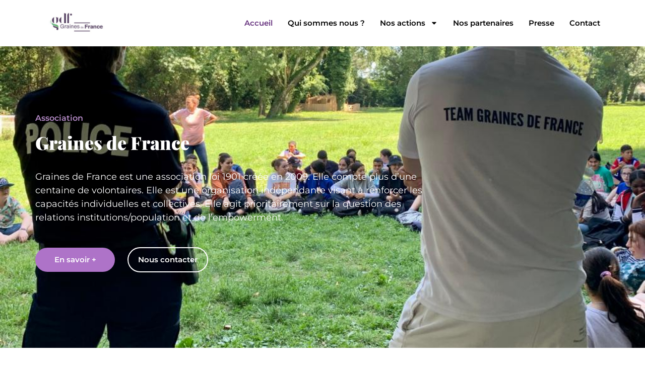

--- FILE ---
content_type: text/html
request_url: https://grainesdefrance.net/
body_size: 23427
content:
<!doctype html>
<html lang="fr-FR">
<head>
	<meta charset="UTF-8">
	<meta name="viewport" content="width=device-width, initial-scale=1">
	<link rel="profile" href="https://gmpg.org/xfn/11">
	<title>Graines de France &#8211; Association relations institutions/population et de l’empowerment</title>
<meta name='robots' content='max-image-preview:large' />
	<style>img:is([sizes="auto" i], [sizes^="auto," i]) { contain-intrinsic-size: 3000px 1500px }</style>
	<link rel="alternate" type="application/rss+xml" title="Graines de France &raquo; Flux" href="https://grainesdefrance.net/feed/" />
<link rel="alternate" type="application/rss+xml" title="Graines de France &raquo; Flux des commentaires" href="https://grainesdefrance.net/comments/feed/" />
		<!-- This site uses the Google Analytics by MonsterInsights plugin v9.10.0 - Using Analytics tracking - https://www.monsterinsights.com/ -->
							<script src="//www.googletagmanager.com/gtag/js?id=G-4MGQM997R7"  data-cfasync="false" data-wpfc-render="false" async></script>
			<script data-cfasync="false" data-wpfc-render="false">
				var mi_version = '9.10.0';
				var mi_track_user = true;
				var mi_no_track_reason = '';
								var MonsterInsightsDefaultLocations = {"page_location":"https:\/\/grainesdefrance.net\/"};
								if ( typeof MonsterInsightsPrivacyGuardFilter === 'function' ) {
					var MonsterInsightsLocations = (typeof MonsterInsightsExcludeQuery === 'object') ? MonsterInsightsPrivacyGuardFilter( MonsterInsightsExcludeQuery ) : MonsterInsightsPrivacyGuardFilter( MonsterInsightsDefaultLocations );
				} else {
					var MonsterInsightsLocations = (typeof MonsterInsightsExcludeQuery === 'object') ? MonsterInsightsExcludeQuery : MonsterInsightsDefaultLocations;
				}

								var disableStrs = [
										'ga-disable-G-4MGQM997R7',
									];

				/* Function to detect opted out users */
				function __gtagTrackerIsOptedOut() {
					for (var index = 0; index < disableStrs.length; index++) {
						if (document.cookie.indexOf(disableStrs[index] + '=true') > -1) {
							return true;
						}
					}

					return false;
				}

				/* Disable tracking if the opt-out cookie exists. */
				if (__gtagTrackerIsOptedOut()) {
					for (var index = 0; index < disableStrs.length; index++) {
						window[disableStrs[index]] = true;
					}
				}

				/* Opt-out function */
				function __gtagTrackerOptout() {
					for (var index = 0; index < disableStrs.length; index++) {
						document.cookie = disableStrs[index] + '=true; expires=Thu, 31 Dec 2099 23:59:59 UTC; path=/';
						window[disableStrs[index]] = true;
					}
				}

				if ('undefined' === typeof gaOptout) {
					function gaOptout() {
						__gtagTrackerOptout();
					}
				}
								window.dataLayer = window.dataLayer || [];

				window.MonsterInsightsDualTracker = {
					helpers: {},
					trackers: {},
				};
				if (mi_track_user) {
					function __gtagDataLayer() {
						dataLayer.push(arguments);
					}

					function __gtagTracker(type, name, parameters) {
						if (!parameters) {
							parameters = {};
						}

						if (parameters.send_to) {
							__gtagDataLayer.apply(null, arguments);
							return;
						}

						if (type === 'event') {
														parameters.send_to = monsterinsights_frontend.v4_id;
							var hookName = name;
							if (typeof parameters['event_category'] !== 'undefined') {
								hookName = parameters['event_category'] + ':' + name;
							}

							if (typeof MonsterInsightsDualTracker.trackers[hookName] !== 'undefined') {
								MonsterInsightsDualTracker.trackers[hookName](parameters);
							} else {
								__gtagDataLayer('event', name, parameters);
							}
							
						} else {
							__gtagDataLayer.apply(null, arguments);
						}
					}

					__gtagTracker('js', new Date());
					__gtagTracker('set', {
						'developer_id.dZGIzZG': true,
											});
					if ( MonsterInsightsLocations.page_location ) {
						__gtagTracker('set', MonsterInsightsLocations);
					}
										__gtagTracker('config', 'G-4MGQM997R7', {"forceSSL":"true","link_attribution":"true"} );
										window.gtag = __gtagTracker;										(function () {
						/* https://developers.google.com/analytics/devguides/collection/analyticsjs/ */
						/* ga and __gaTracker compatibility shim. */
						var noopfn = function () {
							return null;
						};
						var newtracker = function () {
							return new Tracker();
						};
						var Tracker = function () {
							return null;
						};
						var p = Tracker.prototype;
						p.get = noopfn;
						p.set = noopfn;
						p.send = function () {
							var args = Array.prototype.slice.call(arguments);
							args.unshift('send');
							__gaTracker.apply(null, args);
						};
						var __gaTracker = function () {
							var len = arguments.length;
							if (len === 0) {
								return;
							}
							var f = arguments[len - 1];
							if (typeof f !== 'object' || f === null || typeof f.hitCallback !== 'function') {
								if ('send' === arguments[0]) {
									var hitConverted, hitObject = false, action;
									if ('event' === arguments[1]) {
										if ('undefined' !== typeof arguments[3]) {
											hitObject = {
												'eventAction': arguments[3],
												'eventCategory': arguments[2],
												'eventLabel': arguments[4],
												'value': arguments[5] ? arguments[5] : 1,
											}
										}
									}
									if ('pageview' === arguments[1]) {
										if ('undefined' !== typeof arguments[2]) {
											hitObject = {
												'eventAction': 'page_view',
												'page_path': arguments[2],
											}
										}
									}
									if (typeof arguments[2] === 'object') {
										hitObject = arguments[2];
									}
									if (typeof arguments[5] === 'object') {
										Object.assign(hitObject, arguments[5]);
									}
									if ('undefined' !== typeof arguments[1].hitType) {
										hitObject = arguments[1];
										if ('pageview' === hitObject.hitType) {
											hitObject.eventAction = 'page_view';
										}
									}
									if (hitObject) {
										action = 'timing' === arguments[1].hitType ? 'timing_complete' : hitObject.eventAction;
										hitConverted = mapArgs(hitObject);
										__gtagTracker('event', action, hitConverted);
									}
								}
								return;
							}

							function mapArgs(args) {
								var arg, hit = {};
								var gaMap = {
									'eventCategory': 'event_category',
									'eventAction': 'event_action',
									'eventLabel': 'event_label',
									'eventValue': 'event_value',
									'nonInteraction': 'non_interaction',
									'timingCategory': 'event_category',
									'timingVar': 'name',
									'timingValue': 'value',
									'timingLabel': 'event_label',
									'page': 'page_path',
									'location': 'page_location',
									'title': 'page_title',
									'referrer' : 'page_referrer',
								};
								for (arg in args) {
																		if (!(!args.hasOwnProperty(arg) || !gaMap.hasOwnProperty(arg))) {
										hit[gaMap[arg]] = args[arg];
									} else {
										hit[arg] = args[arg];
									}
								}
								return hit;
							}

							try {
								f.hitCallback();
							} catch (ex) {
							}
						};
						__gaTracker.create = newtracker;
						__gaTracker.getByName = newtracker;
						__gaTracker.getAll = function () {
							return [];
						};
						__gaTracker.remove = noopfn;
						__gaTracker.loaded = true;
						window['__gaTracker'] = __gaTracker;
					})();
									} else {
										console.log("");
					(function () {
						function __gtagTracker() {
							return null;
						}

						window['__gtagTracker'] = __gtagTracker;
						window['gtag'] = __gtagTracker;
					})();
									}
			</script>
							<!-- / Google Analytics by MonsterInsights -->
		<script>
window._wpemojiSettings = {"baseUrl":"https:\/\/s.w.org\/images\/core\/emoji\/16.0.1\/72x72\/","ext":".png","svgUrl":"https:\/\/s.w.org\/images\/core\/emoji\/16.0.1\/svg\/","svgExt":".svg","source":{"concatemoji":"https:\/\/grainesdefrance.net\/wp-includes\/js\/wp-emoji-release.min.js?ver=6.8.3"}};
/*! This file is auto-generated */
!function(s,n){var o,i,e;function c(e){try{var t={supportTests:e,timestamp:(new Date).valueOf()};sessionStorage.setItem(o,JSON.stringify(t))}catch(e){}}function p(e,t,n){e.clearRect(0,0,e.canvas.width,e.canvas.height),e.fillText(t,0,0);var t=new Uint32Array(e.getImageData(0,0,e.canvas.width,e.canvas.height).data),a=(e.clearRect(0,0,e.canvas.width,e.canvas.height),e.fillText(n,0,0),new Uint32Array(e.getImageData(0,0,e.canvas.width,e.canvas.height).data));return t.every(function(e,t){return e===a[t]})}function u(e,t){e.clearRect(0,0,e.canvas.width,e.canvas.height),e.fillText(t,0,0);for(var n=e.getImageData(16,16,1,1),a=0;a<n.data.length;a++)if(0!==n.data[a])return!1;return!0}function f(e,t,n,a){switch(t){case"flag":return n(e,"\ud83c\udff3\ufe0f\u200d\u26a7\ufe0f","\ud83c\udff3\ufe0f\u200b\u26a7\ufe0f")?!1:!n(e,"\ud83c\udde8\ud83c\uddf6","\ud83c\udde8\u200b\ud83c\uddf6")&&!n(e,"\ud83c\udff4\udb40\udc67\udb40\udc62\udb40\udc65\udb40\udc6e\udb40\udc67\udb40\udc7f","\ud83c\udff4\u200b\udb40\udc67\u200b\udb40\udc62\u200b\udb40\udc65\u200b\udb40\udc6e\u200b\udb40\udc67\u200b\udb40\udc7f");case"emoji":return!a(e,"\ud83e\udedf")}return!1}function g(e,t,n,a){var r="undefined"!=typeof WorkerGlobalScope&&self instanceof WorkerGlobalScope?new OffscreenCanvas(300,150):s.createElement("canvas"),o=r.getContext("2d",{willReadFrequently:!0}),i=(o.textBaseline="top",o.font="600 32px Arial",{});return e.forEach(function(e){i[e]=t(o,e,n,a)}),i}function t(e){var t=s.createElement("script");t.src=e,t.defer=!0,s.head.appendChild(t)}"undefined"!=typeof Promise&&(o="wpEmojiSettingsSupports",i=["flag","emoji"],n.supports={everything:!0,everythingExceptFlag:!0},e=new Promise(function(e){s.addEventListener("DOMContentLoaded",e,{once:!0})}),new Promise(function(t){var n=function(){try{var e=JSON.parse(sessionStorage.getItem(o));if("object"==typeof e&&"number"==typeof e.timestamp&&(new Date).valueOf()<e.timestamp+604800&&"object"==typeof e.supportTests)return e.supportTests}catch(e){}return null}();if(!n){if("undefined"!=typeof Worker&&"undefined"!=typeof OffscreenCanvas&&"undefined"!=typeof URL&&URL.createObjectURL&&"undefined"!=typeof Blob)try{var e="postMessage("+g.toString()+"("+[JSON.stringify(i),f.toString(),p.toString(),u.toString()].join(",")+"));",a=new Blob([e],{type:"text/javascript"}),r=new Worker(URL.createObjectURL(a),{name:"wpTestEmojiSupports"});return void(r.onmessage=function(e){c(n=e.data),r.terminate(),t(n)})}catch(e){}c(n=g(i,f,p,u))}t(n)}).then(function(e){for(var t in e)n.supports[t]=e[t],n.supports.everything=n.supports.everything&&n.supports[t],"flag"!==t&&(n.supports.everythingExceptFlag=n.supports.everythingExceptFlag&&n.supports[t]);n.supports.everythingExceptFlag=n.supports.everythingExceptFlag&&!n.supports.flag,n.DOMReady=!1,n.readyCallback=function(){n.DOMReady=!0}}).then(function(){return e}).then(function(){var e;n.supports.everything||(n.readyCallback(),(e=n.source||{}).concatemoji?t(e.concatemoji):e.wpemoji&&e.twemoji&&(t(e.twemoji),t(e.wpemoji)))}))}((window,document),window._wpemojiSettings);
</script>
<style id='wp-emoji-styles-inline-css'>

	img.wp-smiley, img.emoji {
		display: inline !important;
		border: none !important;
		box-shadow: none !important;
		height: 1em !important;
		width: 1em !important;
		margin: 0 0.07em !important;
		vertical-align: -0.1em !important;
		background: none !important;
		padding: 0 !important;
	}
</style>
<style id='global-styles-inline-css'>
:root{--wp--preset--aspect-ratio--square: 1;--wp--preset--aspect-ratio--4-3: 4/3;--wp--preset--aspect-ratio--3-4: 3/4;--wp--preset--aspect-ratio--3-2: 3/2;--wp--preset--aspect-ratio--2-3: 2/3;--wp--preset--aspect-ratio--16-9: 16/9;--wp--preset--aspect-ratio--9-16: 9/16;--wp--preset--color--black: #000000;--wp--preset--color--cyan-bluish-gray: #abb8c3;--wp--preset--color--white: #ffffff;--wp--preset--color--pale-pink: #f78da7;--wp--preset--color--vivid-red: #cf2e2e;--wp--preset--color--luminous-vivid-orange: #ff6900;--wp--preset--color--luminous-vivid-amber: #fcb900;--wp--preset--color--light-green-cyan: #7bdcb5;--wp--preset--color--vivid-green-cyan: #00d084;--wp--preset--color--pale-cyan-blue: #8ed1fc;--wp--preset--color--vivid-cyan-blue: #0693e3;--wp--preset--color--vivid-purple: #9b51e0;--wp--preset--gradient--vivid-cyan-blue-to-vivid-purple: linear-gradient(135deg,rgba(6,147,227,1) 0%,rgb(155,81,224) 100%);--wp--preset--gradient--light-green-cyan-to-vivid-green-cyan: linear-gradient(135deg,rgb(122,220,180) 0%,rgb(0,208,130) 100%);--wp--preset--gradient--luminous-vivid-amber-to-luminous-vivid-orange: linear-gradient(135deg,rgba(252,185,0,1) 0%,rgba(255,105,0,1) 100%);--wp--preset--gradient--luminous-vivid-orange-to-vivid-red: linear-gradient(135deg,rgba(255,105,0,1) 0%,rgb(207,46,46) 100%);--wp--preset--gradient--very-light-gray-to-cyan-bluish-gray: linear-gradient(135deg,rgb(238,238,238) 0%,rgb(169,184,195) 100%);--wp--preset--gradient--cool-to-warm-spectrum: linear-gradient(135deg,rgb(74,234,220) 0%,rgb(151,120,209) 20%,rgb(207,42,186) 40%,rgb(238,44,130) 60%,rgb(251,105,98) 80%,rgb(254,248,76) 100%);--wp--preset--gradient--blush-light-purple: linear-gradient(135deg,rgb(255,206,236) 0%,rgb(152,150,240) 100%);--wp--preset--gradient--blush-bordeaux: linear-gradient(135deg,rgb(254,205,165) 0%,rgb(254,45,45) 50%,rgb(107,0,62) 100%);--wp--preset--gradient--luminous-dusk: linear-gradient(135deg,rgb(255,203,112) 0%,rgb(199,81,192) 50%,rgb(65,88,208) 100%);--wp--preset--gradient--pale-ocean: linear-gradient(135deg,rgb(255,245,203) 0%,rgb(182,227,212) 50%,rgb(51,167,181) 100%);--wp--preset--gradient--electric-grass: linear-gradient(135deg,rgb(202,248,128) 0%,rgb(113,206,126) 100%);--wp--preset--gradient--midnight: linear-gradient(135deg,rgb(2,3,129) 0%,rgb(40,116,252) 100%);--wp--preset--font-size--small: 13px;--wp--preset--font-size--medium: 20px;--wp--preset--font-size--large: 36px;--wp--preset--font-size--x-large: 42px;--wp--preset--spacing--20: 0.44rem;--wp--preset--spacing--30: 0.67rem;--wp--preset--spacing--40: 1rem;--wp--preset--spacing--50: 1.5rem;--wp--preset--spacing--60: 2.25rem;--wp--preset--spacing--70: 3.38rem;--wp--preset--spacing--80: 5.06rem;--wp--preset--shadow--natural: 6px 6px 9px rgba(0, 0, 0, 0.2);--wp--preset--shadow--deep: 12px 12px 50px rgba(0, 0, 0, 0.4);--wp--preset--shadow--sharp: 6px 6px 0px rgba(0, 0, 0, 0.2);--wp--preset--shadow--outlined: 6px 6px 0px -3px rgba(255, 255, 255, 1), 6px 6px rgba(0, 0, 0, 1);--wp--preset--shadow--crisp: 6px 6px 0px rgba(0, 0, 0, 1);}:root { --wp--style--global--content-size: 800px;--wp--style--global--wide-size: 1200px; }:where(body) { margin: 0; }.wp-site-blocks > .alignleft { float: left; margin-right: 2em; }.wp-site-blocks > .alignright { float: right; margin-left: 2em; }.wp-site-blocks > .aligncenter { justify-content: center; margin-left: auto; margin-right: auto; }:where(.wp-site-blocks) > * { margin-block-start: 24px; margin-block-end: 0; }:where(.wp-site-blocks) > :first-child { margin-block-start: 0; }:where(.wp-site-blocks) > :last-child { margin-block-end: 0; }:root { --wp--style--block-gap: 24px; }:root :where(.is-layout-flow) > :first-child{margin-block-start: 0;}:root :where(.is-layout-flow) > :last-child{margin-block-end: 0;}:root :where(.is-layout-flow) > *{margin-block-start: 24px;margin-block-end: 0;}:root :where(.is-layout-constrained) > :first-child{margin-block-start: 0;}:root :where(.is-layout-constrained) > :last-child{margin-block-end: 0;}:root :where(.is-layout-constrained) > *{margin-block-start: 24px;margin-block-end: 0;}:root :where(.is-layout-flex){gap: 24px;}:root :where(.is-layout-grid){gap: 24px;}.is-layout-flow > .alignleft{float: left;margin-inline-start: 0;margin-inline-end: 2em;}.is-layout-flow > .alignright{float: right;margin-inline-start: 2em;margin-inline-end: 0;}.is-layout-flow > .aligncenter{margin-left: auto !important;margin-right: auto !important;}.is-layout-constrained > .alignleft{float: left;margin-inline-start: 0;margin-inline-end: 2em;}.is-layout-constrained > .alignright{float: right;margin-inline-start: 2em;margin-inline-end: 0;}.is-layout-constrained > .aligncenter{margin-left: auto !important;margin-right: auto !important;}.is-layout-constrained > :where(:not(.alignleft):not(.alignright):not(.alignfull)){max-width: var(--wp--style--global--content-size);margin-left: auto !important;margin-right: auto !important;}.is-layout-constrained > .alignwide{max-width: var(--wp--style--global--wide-size);}body .is-layout-flex{display: flex;}.is-layout-flex{flex-wrap: wrap;align-items: center;}.is-layout-flex > :is(*, div){margin: 0;}body .is-layout-grid{display: grid;}.is-layout-grid > :is(*, div){margin: 0;}body{padding-top: 0px;padding-right: 0px;padding-bottom: 0px;padding-left: 0px;}a:where(:not(.wp-element-button)){text-decoration: underline;}:root :where(.wp-element-button, .wp-block-button__link){background-color: #32373c;border-width: 0;color: #fff;font-family: inherit;font-size: inherit;line-height: inherit;padding: calc(0.667em + 2px) calc(1.333em + 2px);text-decoration: none;}.has-black-color{color: var(--wp--preset--color--black) !important;}.has-cyan-bluish-gray-color{color: var(--wp--preset--color--cyan-bluish-gray) !important;}.has-white-color{color: var(--wp--preset--color--white) !important;}.has-pale-pink-color{color: var(--wp--preset--color--pale-pink) !important;}.has-vivid-red-color{color: var(--wp--preset--color--vivid-red) !important;}.has-luminous-vivid-orange-color{color: var(--wp--preset--color--luminous-vivid-orange) !important;}.has-luminous-vivid-amber-color{color: var(--wp--preset--color--luminous-vivid-amber) !important;}.has-light-green-cyan-color{color: var(--wp--preset--color--light-green-cyan) !important;}.has-vivid-green-cyan-color{color: var(--wp--preset--color--vivid-green-cyan) !important;}.has-pale-cyan-blue-color{color: var(--wp--preset--color--pale-cyan-blue) !important;}.has-vivid-cyan-blue-color{color: var(--wp--preset--color--vivid-cyan-blue) !important;}.has-vivid-purple-color{color: var(--wp--preset--color--vivid-purple) !important;}.has-black-background-color{background-color: var(--wp--preset--color--black) !important;}.has-cyan-bluish-gray-background-color{background-color: var(--wp--preset--color--cyan-bluish-gray) !important;}.has-white-background-color{background-color: var(--wp--preset--color--white) !important;}.has-pale-pink-background-color{background-color: var(--wp--preset--color--pale-pink) !important;}.has-vivid-red-background-color{background-color: var(--wp--preset--color--vivid-red) !important;}.has-luminous-vivid-orange-background-color{background-color: var(--wp--preset--color--luminous-vivid-orange) !important;}.has-luminous-vivid-amber-background-color{background-color: var(--wp--preset--color--luminous-vivid-amber) !important;}.has-light-green-cyan-background-color{background-color: var(--wp--preset--color--light-green-cyan) !important;}.has-vivid-green-cyan-background-color{background-color: var(--wp--preset--color--vivid-green-cyan) !important;}.has-pale-cyan-blue-background-color{background-color: var(--wp--preset--color--pale-cyan-blue) !important;}.has-vivid-cyan-blue-background-color{background-color: var(--wp--preset--color--vivid-cyan-blue) !important;}.has-vivid-purple-background-color{background-color: var(--wp--preset--color--vivid-purple) !important;}.has-black-border-color{border-color: var(--wp--preset--color--black) !important;}.has-cyan-bluish-gray-border-color{border-color: var(--wp--preset--color--cyan-bluish-gray) !important;}.has-white-border-color{border-color: var(--wp--preset--color--white) !important;}.has-pale-pink-border-color{border-color: var(--wp--preset--color--pale-pink) !important;}.has-vivid-red-border-color{border-color: var(--wp--preset--color--vivid-red) !important;}.has-luminous-vivid-orange-border-color{border-color: var(--wp--preset--color--luminous-vivid-orange) !important;}.has-luminous-vivid-amber-border-color{border-color: var(--wp--preset--color--luminous-vivid-amber) !important;}.has-light-green-cyan-border-color{border-color: var(--wp--preset--color--light-green-cyan) !important;}.has-vivid-green-cyan-border-color{border-color: var(--wp--preset--color--vivid-green-cyan) !important;}.has-pale-cyan-blue-border-color{border-color: var(--wp--preset--color--pale-cyan-blue) !important;}.has-vivid-cyan-blue-border-color{border-color: var(--wp--preset--color--vivid-cyan-blue) !important;}.has-vivid-purple-border-color{border-color: var(--wp--preset--color--vivid-purple) !important;}.has-vivid-cyan-blue-to-vivid-purple-gradient-background{background: var(--wp--preset--gradient--vivid-cyan-blue-to-vivid-purple) !important;}.has-light-green-cyan-to-vivid-green-cyan-gradient-background{background: var(--wp--preset--gradient--light-green-cyan-to-vivid-green-cyan) !important;}.has-luminous-vivid-amber-to-luminous-vivid-orange-gradient-background{background: var(--wp--preset--gradient--luminous-vivid-amber-to-luminous-vivid-orange) !important;}.has-luminous-vivid-orange-to-vivid-red-gradient-background{background: var(--wp--preset--gradient--luminous-vivid-orange-to-vivid-red) !important;}.has-very-light-gray-to-cyan-bluish-gray-gradient-background{background: var(--wp--preset--gradient--very-light-gray-to-cyan-bluish-gray) !important;}.has-cool-to-warm-spectrum-gradient-background{background: var(--wp--preset--gradient--cool-to-warm-spectrum) !important;}.has-blush-light-purple-gradient-background{background: var(--wp--preset--gradient--blush-light-purple) !important;}.has-blush-bordeaux-gradient-background{background: var(--wp--preset--gradient--blush-bordeaux) !important;}.has-luminous-dusk-gradient-background{background: var(--wp--preset--gradient--luminous-dusk) !important;}.has-pale-ocean-gradient-background{background: var(--wp--preset--gradient--pale-ocean) !important;}.has-electric-grass-gradient-background{background: var(--wp--preset--gradient--electric-grass) !important;}.has-midnight-gradient-background{background: var(--wp--preset--gradient--midnight) !important;}.has-small-font-size{font-size: var(--wp--preset--font-size--small) !important;}.has-medium-font-size{font-size: var(--wp--preset--font-size--medium) !important;}.has-large-font-size{font-size: var(--wp--preset--font-size--large) !important;}.has-x-large-font-size{font-size: var(--wp--preset--font-size--x-large) !important;}
:root :where(.wp-block-pullquote){font-size: 1.5em;line-height: 1.6;}
</style>
<link rel='stylesheet' id='hello-elementor-css' href='https://grainesdefrance.net/wp-content/themes/hello-elementor/assets/css/reset.css?ver=3.4.5' media='all' />
<link rel='stylesheet' id='hello-elementor-theme-style-css' href='https://grainesdefrance.net/wp-content/themes/hello-elementor/assets/css/theme.css?ver=3.4.5' media='all' />
<link rel='stylesheet' id='hello-elementor-header-footer-css' href='https://grainesdefrance.net/wp-content/themes/hello-elementor/assets/css/header-footer.css?ver=3.4.5' media='all' />
<link rel='stylesheet' id='elementor-frontend-css' href='https://grainesdefrance.net/wp-content/plugins/elementor/assets/css/frontend.min.css?ver=3.33.2' media='all' />
<link rel='stylesheet' id='elementor-post-15-css' href='https://grainesdefrance.net/wp-content/uploads/elementor/css/post-15.css?ver=1764192621' media='all' />
<link rel='stylesheet' id='widget-image-css' href='https://grainesdefrance.net/wp-content/plugins/elementor/assets/css/widget-image.min.css?ver=3.33.2' media='all' />
<link rel='stylesheet' id='widget-nav-menu-css' href='https://grainesdefrance.net/wp-content/plugins/elementor-pro/assets/css/widget-nav-menu.min.css?ver=3.33.1' media='all' />
<link rel='stylesheet' id='widget-heading-css' href='https://grainesdefrance.net/wp-content/plugins/elementor/assets/css/widget-heading.min.css?ver=3.33.2' media='all' />
<link rel='stylesheet' id='widget-divider-css' href='https://grainesdefrance.net/wp-content/plugins/elementor/assets/css/widget-divider.min.css?ver=3.33.2' media='all' />
<link rel='stylesheet' id='widget-icon-list-css' href='https://grainesdefrance.net/wp-content/plugins/elementor/assets/css/widget-icon-list.min.css?ver=3.33.2' media='all' />
<link rel='stylesheet' id='widget-form-css' href='https://grainesdefrance.net/wp-content/plugins/elementor-pro/assets/css/widget-form.min.css?ver=3.33.1' media='all' />
<link rel='stylesheet' id='widget-social-icons-css' href='https://grainesdefrance.net/wp-content/plugins/elementor/assets/css/widget-social-icons.min.css?ver=3.33.2' media='all' />
<link rel='stylesheet' id='e-apple-webkit-css' href='https://grainesdefrance.net/wp-content/plugins/elementor/assets/css/conditionals/apple-webkit.min.css?ver=3.33.2' media='all' />
<link rel='stylesheet' id='widget-video-css' href='https://grainesdefrance.net/wp-content/plugins/elementor/assets/css/widget-video.min.css?ver=3.33.2' media='all' />
<link rel='stylesheet' id='widget-counter-css' href='https://grainesdefrance.net/wp-content/plugins/elementor/assets/css/widget-counter.min.css?ver=3.33.2' media='all' />
<link rel='stylesheet' id='swiper-css' href='https://grainesdefrance.net/wp-content/plugins/elementor/assets/lib/swiper/v8/css/swiper.min.css?ver=8.4.5' media='all' />
<link rel='stylesheet' id='e-swiper-css' href='https://grainesdefrance.net/wp-content/plugins/elementor/assets/css/conditionals/e-swiper.min.css?ver=3.33.2' media='all' />
<link rel='stylesheet' id='widget-gallery-css' href='https://grainesdefrance.net/wp-content/plugins/elementor-pro/assets/css/widget-gallery.min.css?ver=3.33.1' media='all' />
<link rel='stylesheet' id='elementor-gallery-css' href='https://grainesdefrance.net/wp-content/plugins/elementor/assets/lib/e-gallery/css/e-gallery.min.css?ver=1.2.0' media='all' />
<link rel='stylesheet' id='e-transitions-css' href='https://grainesdefrance.net/wp-content/plugins/elementor-pro/assets/css/conditionals/transitions.min.css?ver=3.33.1' media='all' />
<link rel='stylesheet' id='elementor-post-112-css' href='https://grainesdefrance.net/wp-content/uploads/elementor/css/post-112.css?ver=1764192622' media='all' />
<link rel='stylesheet' id='elementor-post-22-css' href='https://grainesdefrance.net/wp-content/uploads/elementor/css/post-22.css?ver=1764192622' media='all' />
<link rel='stylesheet' id='elementor-post-25-css' href='https://grainesdefrance.net/wp-content/uploads/elementor/css/post-25.css?ver=1764192622' media='all' />
<link rel='stylesheet' id='ekit-widget-styles-css' href='https://grainesdefrance.net/wp-content/plugins/elementskit-lite/widgets/init/assets/css/widget-styles.css?ver=3.7.6' media='all' />
<link rel='stylesheet' id='ekit-responsive-css' href='https://grainesdefrance.net/wp-content/plugins/elementskit-lite/widgets/init/assets/css/responsive.css?ver=3.7.6' media='all' />
<link rel='stylesheet' id='elementor-gf-local-playfairdisplay-css' href='https://grainesdefrance.net/wp-content/uploads/elementor/google-fonts/css/playfairdisplay.css?ver=1742246195' media='all' />
<link rel='stylesheet' id='elementor-gf-local-montserrat-css' href='https://grainesdefrance.net/wp-content/uploads/elementor/google-fonts/css/montserrat.css?ver=1742246199' media='all' />
<link rel='stylesheet' id='elementor-icons-ekiticons-css' href='https://grainesdefrance.net/wp-content/plugins/elementskit-lite/modules/elementskit-icon-pack/assets/css/ekiticons.css?ver=3.7.6' media='all' />
<script src="https://grainesdefrance.net/wp-content/plugins/google-analytics-for-wordpress/assets/js/frontend-gtag.min.js?ver=9.10.0" id="monsterinsights-frontend-script-js" async data-wp-strategy="async"></script>
<script data-cfasync="false" data-wpfc-render="false" id='monsterinsights-frontend-script-js-extra'>var monsterinsights_frontend = {"js_events_tracking":"true","download_extensions":"doc,pdf,ppt,zip,xls,docx,pptx,xlsx","inbound_paths":"[{\"path\":\"\\\/go\\\/\",\"label\":\"affiliate\"},{\"path\":\"\\\/recommend\\\/\",\"label\":\"affiliate\"}]","home_url":"https:\/\/grainesdefrance.net","hash_tracking":"false","v4_id":"G-4MGQM997R7"};</script>
<script src="https://grainesdefrance.net/wp-includes/js/jquery/jquery.min.js?ver=3.7.1" id="jquery-core-js"></script>
<script src="https://grainesdefrance.net/wp-includes/js/jquery/jquery-migrate.min.js?ver=3.4.1" id="jquery-migrate-js"></script>
<link rel="https://api.w.org/" href="https://grainesdefrance.net/wp-json/" /><link rel="alternate" title="JSON" type="application/json" href="https://grainesdefrance.net/wp-json/wp/v2/pages/112" /><link rel="EditURI" type="application/rsd+xml" title="RSD" href="https://grainesdefrance.net/xmlrpc.php?rsd" />
<meta name="generator" content="WordPress 6.8.3" />
<link rel="canonical" href="https://grainesdefrance.net/" />
<link rel='shortlink' href='https://grainesdefrance.net/' />
<link rel="alternate" title="oEmbed (JSON)" type="application/json+oembed" href="https://grainesdefrance.net/wp-json/oembed/1.0/embed?url=https%3A%2F%2Fgrainesdefrance.net%2F" />
<link rel="alternate" title="oEmbed (XML)" type="text/xml+oembed" href="https://grainesdefrance.net/wp-json/oembed/1.0/embed?url=https%3A%2F%2Fgrainesdefrance.net%2F&#038;format=xml" />
<meta name="generator" content="Elementor 3.33.2; features: e_font_icon_svg, additional_custom_breakpoints; settings: css_print_method-external, google_font-enabled, font_display-swap">
			<style>
				.e-con.e-parent:nth-of-type(n+4):not(.e-lazyloaded):not(.e-no-lazyload),
				.e-con.e-parent:nth-of-type(n+4):not(.e-lazyloaded):not(.e-no-lazyload) * {
					background-image: none !important;
				}
				@media screen and (max-height: 1024px) {
					.e-con.e-parent:nth-of-type(n+3):not(.e-lazyloaded):not(.e-no-lazyload),
					.e-con.e-parent:nth-of-type(n+3):not(.e-lazyloaded):not(.e-no-lazyload) * {
						background-image: none !important;
					}
				}
				@media screen and (max-height: 640px) {
					.e-con.e-parent:nth-of-type(n+2):not(.e-lazyloaded):not(.e-no-lazyload),
					.e-con.e-parent:nth-of-type(n+2):not(.e-lazyloaded):not(.e-no-lazyload) * {
						background-image: none !important;
					}
				}
			</style>
			<link rel="icon" href="https://grainesdefrance.net/wp-content/uploads/2022/11/cropped-grainesdefrancelogo-1-32x32.png" sizes="32x32" />
<link rel="icon" href="https://grainesdefrance.net/wp-content/uploads/2022/11/cropped-grainesdefrancelogo-1-192x192.png" sizes="192x192" />
<link rel="apple-touch-icon" href="https://grainesdefrance.net/wp-content/uploads/2022/11/cropped-grainesdefrancelogo-1-180x180.png" />
<meta name="msapplication-TileImage" content="https://grainesdefrance.net/wp-content/uploads/2022/11/cropped-grainesdefrancelogo-1-270x270.png" />
		<style id="wp-custom-css">
			.elementor-22 .elementor-element.elementor-element-36dd852d .elementor-nav-menu--main .elementor-item.elementor-item-active {
    color: #65317D !important;
}

.elementor-22 .elementor-element.elementor-element-36dd852d .elementor-nav-menu--main .elementor-item:hover, .elementor-22 .elementor-element.elementor-element-36dd852d .elementor-nav-menu--main .elementor-item.elementor-item-active, .elementor-22 .elementor-element.elementor-element-36dd852d .elementor-nav-menu--main .elementor-item.highlighted, .elementor-22 .elementor-element.elementor-element-36dd852d .elementor-nav-menu--main .elementor-item:focus {
    color: #65317D !important;
    fill: #65317D !important;
}

.elementor-22 .elementor-element.elementor-element-36dd852d .elementor-nav-menu--dropdown a:hover, .elementor-22 .elementor-element.elementor-element-36dd852d .elementor-nav-menu--dropdown a.elementor-item-active, .elementor-22 .elementor-element.elementor-element-36dd852d .elementor-nav-menu--dropdown a.highlighted {
    background-color: #65317D !important;
}

.elementor-kit-15 h3 {
    color: #9c77ac !important;
}


.elementor-112 .elementor-element.elementor-element-66f975aa .elementor-heading-title {
    color: #b48ac6 !important;
}

.elementor-112 .elementor-element.elementor-element-3dec70e8 .ekit-double-btn.ekit-double-btn-one {
    color: var( --e-global-color-21bfb04 );
    font-family: var( --e-global-typography-accent-font-family ), Sans-serif;
    font-size: var( --e-global-typography-accent-font-size );
    font-weight: var( --e-global-typography-accent-font-weight );
    line-height: var( --e-global-typography-accent-line-height );
    border-radius: 25px 25px 25px 25px;
    background-color: #ae73c8 !important;
    padding: 16px 16px 16px 16px;
    margin: 0px 25px 0px 0px;
}

.elementor-112 .elementor-element.elementor-element-3dec70e8 .ekit-double-btn.ekit-double-btn-one:hover {
    color: var( --e-global-color-21bfb04 );
    background-color: #65317D !important;
}

.elementor-112 .elementor-element.elementor-element-3dec70e8 .ekit-double-btn.ekit-double-btn-two:hover {
    color: var( --e-global-color-21bfb04 );
    border-style: solid;
    border-color: #B68BC9 !important;
    background-color: #B68BC9 !important;
}		</style>
		</head>
<body class="home wp-singular page-template page-template-elementor_header_footer page page-id-112 wp-custom-logo wp-embed-responsive wp-theme-hello-elementor hello-elementor-default elementor-default elementor-template-full-width elementor-kit-15 elementor-page elementor-page-112">


<a class="skip-link screen-reader-text" href="#content">Aller au contenu</a>

		<header data-elementor-type="header" data-elementor-id="22" class="elementor elementor-22 elementor-location-header" data-elementor-post-type="elementor_library">
					<section class="elementor-section elementor-top-section elementor-element elementor-element-66f77b0e elementor-section-content-middle elementor-section-boxed elementor-section-height-default elementor-section-height-default" data-id="66f77b0e" data-element_type="section" data-settings="{&quot;background_background&quot;:&quot;classic&quot;}">
							<div class="elementor-background-overlay"></div>
							<div class="elementor-container elementor-column-gap-no">
					<div class="elementor-column elementor-col-33 elementor-top-column elementor-element elementor-element-32c1afd7" data-id="32c1afd7" data-element_type="column">
			<div class="elementor-widget-wrap elementor-element-populated">
						<div class="elementor-element elementor-element-5fafcd elementor-widget elementor-widget-theme-site-logo elementor-widget-image" data-id="5fafcd" data-element_type="widget" data-widget_type="theme-site-logo.default">
				<div class="elementor-widget-container">
											<a href="https://grainesdefrance.net">
			<img fetchpriority="high" width="1366" height="768" src="https://grainesdefrance.net/wp-content/uploads/2022/11/grainesdefrancelogo.png" class="attachment-full size-full wp-image-278" alt="" srcset="https://grainesdefrance.net/wp-content/uploads/2022/11/grainesdefrancelogo.png 1366w, https://grainesdefrance.net/wp-content/uploads/2022/11/grainesdefrancelogo-300x169.png 300w, https://grainesdefrance.net/wp-content/uploads/2022/11/grainesdefrancelogo-1024x576.png 1024w, https://grainesdefrance.net/wp-content/uploads/2022/11/grainesdefrancelogo-768x432.png 768w" sizes="(max-width: 1366px) 100vw, 1366px" />				</a>
											</div>
				</div>
					</div>
		</div>
				<div class="elementor-column elementor-col-66 elementor-top-column elementor-element elementor-element-67add0c0" data-id="67add0c0" data-element_type="column">
			<div class="elementor-widget-wrap elementor-element-populated">
						<div class="elementor-element elementor-element-36dd852d elementor-nav-menu__align-end elementor-nav-menu--stretch elementor-nav-menu__text-align-center elementor-nav-menu--dropdown-tablet elementor-nav-menu--toggle elementor-nav-menu--burger elementor-widget elementor-widget-nav-menu" data-id="36dd852d" data-element_type="widget" data-settings="{&quot;full_width&quot;:&quot;stretch&quot;,&quot;layout&quot;:&quot;horizontal&quot;,&quot;submenu_icon&quot;:{&quot;value&quot;:&quot;&lt;svg aria-hidden=\&quot;true\&quot; class=\&quot;e-font-icon-svg e-fas-caret-down\&quot; viewBox=\&quot;0 0 320 512\&quot; xmlns=\&quot;http:\/\/www.w3.org\/2000\/svg\&quot;&gt;&lt;path d=\&quot;M31.3 192h257.3c17.8 0 26.7 21.5 14.1 34.1L174.1 354.8c-7.8 7.8-20.5 7.8-28.3 0L17.2 226.1C4.6 213.5 13.5 192 31.3 192z\&quot;&gt;&lt;\/path&gt;&lt;\/svg&gt;&quot;,&quot;library&quot;:&quot;fa-solid&quot;},&quot;toggle&quot;:&quot;burger&quot;}" data-widget_type="nav-menu.default">
				<div class="elementor-widget-container">
								<nav aria-label="Menu" class="elementor-nav-menu--main elementor-nav-menu__container elementor-nav-menu--layout-horizontal e--pointer-none">
				<ul id="menu-1-36dd852d" class="elementor-nav-menu"><li class="menu-item menu-item-type-post_type menu-item-object-page menu-item-home current-menu-item page_item page-item-112 current_page_item menu-item-255"><a href="https://grainesdefrance.net/" aria-current="page" class="elementor-item elementor-item-active">Accueil</a></li>
<li class="menu-item menu-item-type-post_type menu-item-object-page menu-item-266"><a href="https://grainesdefrance.net/qui-sommes-nous/" class="elementor-item">Qui sommes nous ?</a></li>
<li class="menu-item menu-item-type-custom menu-item-object-custom menu-item-has-children menu-item-270"><a href="#" class="elementor-item elementor-item-anchor">Nos actions</a>
<ul class="sub-menu elementor-nav-menu--dropdown">
	<li class="menu-item menu-item-type-custom menu-item-object-custom menu-item-has-children menu-item-268"><a href="#" class="elementor-sub-item elementor-item-anchor">Empowerment</a>
	<ul class="sub-menu elementor-nav-menu--dropdown">
		<li class="menu-item menu-item-type-post_type menu-item-object-page menu-item-259"><a href="https://grainesdefrance.net/les-formations-de-leaders/" class="elementor-sub-item">Les formations de leaders</a></li>
		<li class="menu-item menu-item-type-post_type menu-item-object-page menu-item-258"><a href="https://grainesdefrance.net/formation-de-gilets-roses/" class="elementor-sub-item">Formation de gilets roses</a></li>
		<li class="menu-item menu-item-type-post_type menu-item-object-page menu-item-260"><a href="https://grainesdefrance.net/les-rencontres-du-possible/" class="elementor-sub-item">Les rencontres du possible : c’est à toi que je parle</a></li>
	</ul>
</li>
	<li class="menu-item menu-item-type-custom menu-item-object-custom menu-item-has-children menu-item-269"><a href="#" class="elementor-sub-item elementor-item-anchor">Relation Police Population</a>
	<ul class="sub-menu elementor-nav-menu--dropdown">
		<li class="menu-item menu-item-type-post_type menu-item-object-page menu-item-992"><a href="https://grainesdefrance.net/bd-mots-et-crayons/" class="elementor-sub-item">BD – Mots et Crayons</a></li>
		<li class="menu-item menu-item-type-post_type menu-item-object-page menu-item-261"><a href="https://grainesdefrance.net/ma-cite-va-creer-rapprochement-des-jeunes-de-13-a-17-ans-avec-la-police/" class="elementor-sub-item">Ma cité va créer : rapprochement des jeunes de 13 à 17 ans avec la police</a></li>
		<li class="menu-item menu-item-type-post_type menu-item-object-page menu-item-695"><a href="https://grainesdefrance.net/ma-cite-va-creer-parents/" class="elementor-sub-item">La cité va dialoguer</a></li>
		<li class="menu-item menu-item-type-post_type menu-item-object-page menu-item-262"><a href="https://grainesdefrance.net/ma-cite-va-dialoguer/" class="elementor-sub-item">Ma cité va dialoguer</a></li>
		<li class="menu-item menu-item-type-post_type menu-item-object-page menu-item-257"><a href="https://grainesdefrance.net/exposition-mais-que-fait-la-police/" class="elementor-sub-item">Exposition « Mais que fait la police ? »</a></li>
		<li class="menu-item menu-item-type-post_type menu-item-object-page menu-item-267"><a href="https://grainesdefrance.net/seminaires-fermes/" class="elementor-sub-item">Séminaires fermés</a></li>
	</ul>
</li>
</ul>
</li>
<li class="menu-item menu-item-type-post_type menu-item-object-page menu-item-264"><a href="https://grainesdefrance.net/nos-partenaires/" class="elementor-item">Nos partenaires</a></li>
<li class="menu-item menu-item-type-post_type menu-item-object-page menu-item-265"><a href="https://grainesdefrance.net/presse/" class="elementor-item">Presse</a></li>
<li class="menu-item menu-item-type-post_type menu-item-object-page menu-item-256"><a href="https://grainesdefrance.net/contact/" class="elementor-item">Contact</a></li>
</ul>			</nav>
					<div class="elementor-menu-toggle" role="button" tabindex="0" aria-label="Permuter le menu" aria-expanded="false">
			<svg aria-hidden="true" role="presentation" class="elementor-menu-toggle__icon--open e-font-icon-svg e-eicon-menu-bar" viewBox="0 0 1000 1000" xmlns="http://www.w3.org/2000/svg"><path d="M104 333H896C929 333 958 304 958 271S929 208 896 208H104C71 208 42 237 42 271S71 333 104 333ZM104 583H896C929 583 958 554 958 521S929 458 896 458H104C71 458 42 487 42 521S71 583 104 583ZM104 833H896C929 833 958 804 958 771S929 708 896 708H104C71 708 42 737 42 771S71 833 104 833Z"></path></svg><svg aria-hidden="true" role="presentation" class="elementor-menu-toggle__icon--close e-font-icon-svg e-eicon-close" viewBox="0 0 1000 1000" xmlns="http://www.w3.org/2000/svg"><path d="M742 167L500 408 258 167C246 154 233 150 217 150 196 150 179 158 167 167 154 179 150 196 150 212 150 229 154 242 171 254L408 500 167 742C138 771 138 800 167 829 196 858 225 858 254 829L496 587 738 829C750 842 767 846 783 846 800 846 817 842 829 829 842 817 846 804 846 783 846 767 842 750 829 737L588 500 833 258C863 229 863 200 833 171 804 137 775 137 742 167Z"></path></svg>		</div>
					<nav class="elementor-nav-menu--dropdown elementor-nav-menu__container" aria-hidden="true">
				<ul id="menu-2-36dd852d" class="elementor-nav-menu"><li class="menu-item menu-item-type-post_type menu-item-object-page menu-item-home current-menu-item page_item page-item-112 current_page_item menu-item-255"><a href="https://grainesdefrance.net/" aria-current="page" class="elementor-item elementor-item-active" tabindex="-1">Accueil</a></li>
<li class="menu-item menu-item-type-post_type menu-item-object-page menu-item-266"><a href="https://grainesdefrance.net/qui-sommes-nous/" class="elementor-item" tabindex="-1">Qui sommes nous ?</a></li>
<li class="menu-item menu-item-type-custom menu-item-object-custom menu-item-has-children menu-item-270"><a href="#" class="elementor-item elementor-item-anchor" tabindex="-1">Nos actions</a>
<ul class="sub-menu elementor-nav-menu--dropdown">
	<li class="menu-item menu-item-type-custom menu-item-object-custom menu-item-has-children menu-item-268"><a href="#" class="elementor-sub-item elementor-item-anchor" tabindex="-1">Empowerment</a>
	<ul class="sub-menu elementor-nav-menu--dropdown">
		<li class="menu-item menu-item-type-post_type menu-item-object-page menu-item-259"><a href="https://grainesdefrance.net/les-formations-de-leaders/" class="elementor-sub-item" tabindex="-1">Les formations de leaders</a></li>
		<li class="menu-item menu-item-type-post_type menu-item-object-page menu-item-258"><a href="https://grainesdefrance.net/formation-de-gilets-roses/" class="elementor-sub-item" tabindex="-1">Formation de gilets roses</a></li>
		<li class="menu-item menu-item-type-post_type menu-item-object-page menu-item-260"><a href="https://grainesdefrance.net/les-rencontres-du-possible/" class="elementor-sub-item" tabindex="-1">Les rencontres du possible : c’est à toi que je parle</a></li>
	</ul>
</li>
	<li class="menu-item menu-item-type-custom menu-item-object-custom menu-item-has-children menu-item-269"><a href="#" class="elementor-sub-item elementor-item-anchor" tabindex="-1">Relation Police Population</a>
	<ul class="sub-menu elementor-nav-menu--dropdown">
		<li class="menu-item menu-item-type-post_type menu-item-object-page menu-item-992"><a href="https://grainesdefrance.net/bd-mots-et-crayons/" class="elementor-sub-item" tabindex="-1">BD – Mots et Crayons</a></li>
		<li class="menu-item menu-item-type-post_type menu-item-object-page menu-item-261"><a href="https://grainesdefrance.net/ma-cite-va-creer-rapprochement-des-jeunes-de-13-a-17-ans-avec-la-police/" class="elementor-sub-item" tabindex="-1">Ma cité va créer : rapprochement des jeunes de 13 à 17 ans avec la police</a></li>
		<li class="menu-item menu-item-type-post_type menu-item-object-page menu-item-695"><a href="https://grainesdefrance.net/ma-cite-va-creer-parents/" class="elementor-sub-item" tabindex="-1">La cité va dialoguer</a></li>
		<li class="menu-item menu-item-type-post_type menu-item-object-page menu-item-262"><a href="https://grainesdefrance.net/ma-cite-va-dialoguer/" class="elementor-sub-item" tabindex="-1">Ma cité va dialoguer</a></li>
		<li class="menu-item menu-item-type-post_type menu-item-object-page menu-item-257"><a href="https://grainesdefrance.net/exposition-mais-que-fait-la-police/" class="elementor-sub-item" tabindex="-1">Exposition « Mais que fait la police ? »</a></li>
		<li class="menu-item menu-item-type-post_type menu-item-object-page menu-item-267"><a href="https://grainesdefrance.net/seminaires-fermes/" class="elementor-sub-item" tabindex="-1">Séminaires fermés</a></li>
	</ul>
</li>
</ul>
</li>
<li class="menu-item menu-item-type-post_type menu-item-object-page menu-item-264"><a href="https://grainesdefrance.net/nos-partenaires/" class="elementor-item" tabindex="-1">Nos partenaires</a></li>
<li class="menu-item menu-item-type-post_type menu-item-object-page menu-item-265"><a href="https://grainesdefrance.net/presse/" class="elementor-item" tabindex="-1">Presse</a></li>
<li class="menu-item menu-item-type-post_type menu-item-object-page menu-item-256"><a href="https://grainesdefrance.net/contact/" class="elementor-item" tabindex="-1">Contact</a></li>
</ul>			</nav>
						</div>
				</div>
					</div>
		</div>
					</div>
		</section>
				</header>
				<div data-elementor-type="wp-page" data-elementor-id="112" class="elementor elementor-112" data-elementor-post-type="page">
						<section class="elementor-section elementor-top-section elementor-element elementor-element-4853d488 elementor-section-boxed elementor-section-height-default elementor-section-height-default" data-id="4853d488" data-element_type="section" data-settings="{&quot;background_background&quot;:&quot;classic&quot;}">
							<div class="elementor-background-overlay"></div>
							<div class="elementor-container elementor-column-gap-no">
					<div class="elementor-column elementor-col-50 elementor-top-column elementor-element elementor-element-7882b978" data-id="7882b978" data-element_type="column">
			<div class="elementor-widget-wrap elementor-element-populated">
						<div class="elementor-element elementor-element-66f975aa elementor-widget elementor-widget-heading" data-id="66f975aa" data-element_type="widget" data-widget_type="heading.default">
				<div class="elementor-widget-container">
					<h5 class="elementor-heading-title elementor-size-default">Association</h5>				</div>
				</div>
				<div class="elementor-element elementor-element-329b68f8 elementor-widget elementor-widget-heading" data-id="329b68f8" data-element_type="widget" data-widget_type="heading.default">
				<div class="elementor-widget-container">
					<h1 class="elementor-heading-title elementor-size-default">Graines de France</h1>				</div>
				</div>
				<div class="elementor-element elementor-element-3ff7975 elementor-widget elementor-widget-text-editor" data-id="3ff7975" data-element_type="widget" data-widget_type="text-editor.default">
				<div class="elementor-widget-container">
									<p>Graines de France est une association loi 1901 créée en 2009. Elle compte plus d’une centaine de volontaires. Elle est une organisation indépendante visant à renforcer les capacités individuelles et collectives. Elle agit prioritairement sur la question des relations institutions/population et de l’empowerment.</p>								</div>
				</div>
				<div class="elementor-element elementor-element-3dec70e8 elementor-widget elementor-widget-elementskit-dual-button" data-id="3dec70e8" data-element_type="widget" data-widget_type="elementskit-dual-button.default">
				<div class="elementor-widget-container">
					<div class="ekit-wid-con" >
                <div class="ekit-element-align-wrapper">
                    <div class="ekit_double_button">                <a class="ekit-double-btn ekit-double-btn-one" href="https://grainesdefrance.net/qui-sommes-nous/">
                    En savoir +                </a>
            
            <a class="ekit-double-btn ekit-double-btn-two" href="https://grainesdefrance.net/contact/">
                    Nous contacter                </a>
                  </div>
                </div>
            </div>				</div>
				</div>
					</div>
		</div>
				<div class="elementor-column elementor-col-50 elementor-top-column elementor-element elementor-element-bf291e1" data-id="bf291e1" data-element_type="column">
			<div class="elementor-widget-wrap">
							</div>
		</div>
					</div>
		</section>
				<section class="elementor-section elementor-top-section elementor-element elementor-element-ab64588 elementor-section-full_width elementor-section-height-default elementor-section-height-default" data-id="ab64588" data-element_type="section">
						<div class="elementor-container elementor-column-gap-default">
					<div class="elementor-column elementor-col-100 elementor-top-column elementor-element elementor-element-3f340d1" data-id="3f340d1" data-element_type="column">
			<div class="elementor-widget-wrap elementor-element-populated">
						<div class="elementor-element elementor-element-8972e70 elementor-widget elementor-widget-heading" data-id="8972e70" data-element_type="widget" data-widget_type="heading.default">
				<div class="elementor-widget-container">
					<h3 class="elementor-heading-title elementor-size-default">Actualité</h3>				</div>
				</div>
				<section class="elementor-section elementor-inner-section elementor-element elementor-element-9128c19 elementor-section-content-middle elementor-reverse-mobile elementor-section-full_width elementor-section-height-default elementor-section-height-default" data-id="9128c19" data-element_type="section" data-settings="{&quot;background_background&quot;:&quot;classic&quot;}">
						<div class="elementor-container elementor-column-gap-no">
					<div class="elementor-column elementor-col-100 elementor-inner-column elementor-element elementor-element-7b79288" data-id="7b79288" data-element_type="column" data-settings="{&quot;background_background&quot;:&quot;classic&quot;}">
			<div class="elementor-widget-wrap elementor-element-populated">
						<div class="elementor-element elementor-element-0695ddd elementor-widget elementor-widget-heading" data-id="0695ddd" data-element_type="widget" data-widget_type="heading.default">
				<div class="elementor-widget-container">
					<h5 class="elementor-heading-title elementor-size-default">À la rencontre de l'association Graines de France</h5>				</div>
				</div>
				<div class="elementor-element elementor-element-b3c5b5a elementor-widget elementor-widget-video" data-id="b3c5b5a" data-element_type="widget" data-settings="{&quot;youtube_url&quot;:&quot;https:\/\/www.youtube.com\/watch?v=drhs9xL5k5A&quot;,&quot;video_type&quot;:&quot;youtube&quot;,&quot;controls&quot;:&quot;yes&quot;}" data-widget_type="video.default">
				<div class="elementor-widget-container">
							<div class="elementor-wrapper elementor-open-inline">
			<div class="elementor-video"></div>		</div>
						</div>
				</div>
					</div>
		</div>
					</div>
		</section>
				<section class="elementor-section elementor-inner-section elementor-element elementor-element-8cddf99 elementor-section-content-middle elementor-reverse-mobile elementor-section-full_width elementor-section-height-default elementor-section-height-default" data-id="8cddf99" data-element_type="section" data-settings="{&quot;background_background&quot;:&quot;classic&quot;}">
						<div class="elementor-container elementor-column-gap-no">
					<div class="elementor-column elementor-col-100 elementor-inner-column elementor-element elementor-element-4e808d9" data-id="4e808d9" data-element_type="column" data-settings="{&quot;background_background&quot;:&quot;classic&quot;}">
			<div class="elementor-widget-wrap elementor-element-populated">
						<div class="elementor-element elementor-element-caf98c1 elementor-widget elementor-widget-heading" data-id="caf98c1" data-element_type="widget" data-widget_type="heading.default">
				<div class="elementor-widget-container">
					<h5 class="elementor-heading-title elementor-size-default"><a href="https://grainesdefrance.net/bd-mots-et-crayons/">BD : Mots et Crayons -
Regards croisés jeunesse, police et société</a></h5>				</div>
				</div>
				<div class="elementor-element elementor-element-4af5779 elementor-icon-list--layout-inline elementor-align-center elementor-mobile-align-left elementor-list-item-link-full_width elementor-widget elementor-widget-icon-list" data-id="4af5779" data-element_type="widget" data-widget_type="icon-list.default">
				<div class="elementor-widget-container">
							<ul class="elementor-icon-list-items elementor-inline-items">
							<li class="elementor-icon-list-item elementor-inline-item">
											<a href="https://grainesdefrance.net/bd-mots-et-crayons/">

												<span class="elementor-icon-list-icon">
							<svg aria-hidden="true" class="e-font-icon-svg e-far-arrow-alt-circle-right" viewBox="0 0 512 512" xmlns="http://www.w3.org/2000/svg"><path d="M504 256C504 119 393 8 256 8S8 119 8 256s111 248 248 248 248-111 248-248zm-448 0c0-110.5 89.5-200 200-200s200 89.5 200 200-89.5 200-200 200S56 366.5 56 256zm72 20v-40c0-6.6 5.4-12 12-12h116v-67c0-10.7 12.9-16 20.5-8.5l99 99c4.7 4.7 4.7 12.3 0 17l-99 99c-7.6 7.6-20.5 2.2-20.5-8.5v-67H140c-6.6 0-12-5.4-12-12z"></path></svg>						</span>
										<span class="elementor-icon-list-text">En savoir plus</span>
											</a>
									</li>
						</ul>
						</div>
				</div>
					</div>
		</div>
					</div>
		</section>
				<section class="elementor-section elementor-inner-section elementor-element elementor-element-32003f4 elementor-section-content-middle elementor-reverse-mobile elementor-section-full_width elementor-section-height-default elementor-section-height-default" data-id="32003f4" data-element_type="section" data-settings="{&quot;background_background&quot;:&quot;classic&quot;}">
						<div class="elementor-container elementor-column-gap-no">
					<div class="elementor-column elementor-col-100 elementor-inner-column elementor-element elementor-element-4a12821" data-id="4a12821" data-element_type="column" data-settings="{&quot;background_background&quot;:&quot;classic&quot;}">
			<div class="elementor-widget-wrap elementor-element-populated">
						<div class="elementor-element elementor-element-ab50efa elementor-widget elementor-widget-heading" data-id="ab50efa" data-element_type="widget" data-widget_type="heading.default">
				<div class="elementor-widget-container">
					<h5 class="elementor-heading-title elementor-size-default"><a href="https://grainesdefrance.net/wp-content/uploads/2025/03/Conclusions-La-cite-va-dialoguer-Sarcelles-2025.pdf" target="_blank"> La cité va dialoguer à Sarcelles, conclusions et propositions</a></h5>				</div>
				</div>
				<div class="elementor-element elementor-element-09f145d elementor-icon-list--layout-inline elementor-align-center elementor-mobile-align-left elementor-list-item-link-full_width elementor-widget elementor-widget-icon-list" data-id="09f145d" data-element_type="widget" data-widget_type="icon-list.default">
				<div class="elementor-widget-container">
							<ul class="elementor-icon-list-items elementor-inline-items">
							<li class="elementor-icon-list-item elementor-inline-item">
											<a href="https://grainesdefrance.net/wp-content/uploads/2025/03/Conclusions-La-cite-va-dialoguer-Sarcelles-2025.pdf" target="_blank">

												<span class="elementor-icon-list-icon">
							<svg aria-hidden="true" class="e-font-icon-svg e-far-arrow-alt-circle-right" viewBox="0 0 512 512" xmlns="http://www.w3.org/2000/svg"><path d="M504 256C504 119 393 8 256 8S8 119 8 256s111 248 248 248 248-111 248-248zm-448 0c0-110.5 89.5-200 200-200s200 89.5 200 200-89.5 200-200 200S56 366.5 56 256zm72 20v-40c0-6.6 5.4-12 12-12h116v-67c0-10.7 12.9-16 20.5-8.5l99 99c4.7 4.7 4.7 12.3 0 17l-99 99c-7.6 7.6-20.5 2.2-20.5-8.5v-67H140c-6.6 0-12-5.4-12-12z"></path></svg>						</span>
										<span class="elementor-icon-list-text">En savoir plus</span>
											</a>
									</li>
						</ul>
						</div>
				</div>
					</div>
		</div>
					</div>
		</section>
				<section class="elementor-section elementor-inner-section elementor-element elementor-element-5ee3b3a elementor-section-content-middle elementor-reverse-mobile elementor-hidden-desktop elementor-hidden-tablet elementor-hidden-mobile elementor-section-boxed elementor-section-height-default elementor-section-height-default" data-id="5ee3b3a" data-element_type="section" data-settings="{&quot;background_background&quot;:&quot;classic&quot;}">
						<div class="elementor-container elementor-column-gap-no">
					<div class="elementor-column elementor-col-100 elementor-inner-column elementor-element elementor-element-5110745" data-id="5110745" data-element_type="column" data-settings="{&quot;background_background&quot;:&quot;classic&quot;}">
			<div class="elementor-widget-wrap elementor-element-populated">
						<div class="elementor-element elementor-element-95e3f13 elementor-widget elementor-widget-heading" data-id="95e3f13" data-element_type="widget" data-widget_type="heading.default">
				<div class="elementor-widget-container">
					<h5 class="elementor-heading-title elementor-size-default"><a href="#">Ma cité va créer - École la Valette</a></h5>				</div>
				</div>
				<div class="elementor-element elementor-element-d98e983 elementor-icon-list--layout-inline elementor-list-item-link-full_width elementor-widget elementor-widget-icon-list" data-id="d98e983" data-element_type="widget" data-widget_type="icon-list.default">
				<div class="elementor-widget-container">
							<ul class="elementor-icon-list-items elementor-inline-items">
							<li class="elementor-icon-list-item elementor-inline-item">
											<span class="elementor-icon-list-icon">
							<i aria-hidden="true" class="icon icon-map-marker1"></i>						</span>
										<span class="elementor-icon-list-text">Rillieux-la-Pape</span>
									</li>
								<li class="elementor-icon-list-item elementor-inline-item">
											<span class="elementor-icon-list-icon">
							<svg aria-hidden="true" class="e-font-icon-svg e-fas-check" viewBox="0 0 512 512" xmlns="http://www.w3.org/2000/svg"><path d="M173.898 439.404l-166.4-166.4c-9.997-9.997-9.997-26.206 0-36.204l36.203-36.204c9.997-9.998 26.207-9.998 36.204 0L192 312.69 432.095 72.596c9.997-9.997 26.207-9.997 36.204 0l36.203 36.204c9.997 9.997 9.997 26.206 0 36.204l-294.4 294.401c-9.998 9.997-26.207 9.997-36.204-.001z"></path></svg>						</span>
										<span class="elementor-icon-list-text">26 juin 2023</span>
									</li>
						</ul>
						</div>
				</div>
					</div>
		</div>
					</div>
		</section>
					</div>
		</div>
					</div>
		</section>
				<section class="elementor-section elementor-top-section elementor-element elementor-element-3cb849d6 elementor-section-boxed elementor-section-height-default elementor-section-height-default" data-id="3cb849d6" data-element_type="section" data-settings="{&quot;background_background&quot;:&quot;classic&quot;}">
						<div class="elementor-container elementor-column-gap-no">
					<div class="elementor-column elementor-col-100 elementor-top-column elementor-element elementor-element-fa8a9f1" data-id="fa8a9f1" data-element_type="column">
			<div class="elementor-widget-wrap elementor-element-populated">
						<div class="elementor-element elementor-element-71b6bd25 elementor-widget elementor-widget-heading" data-id="71b6bd25" data-element_type="widget" data-widget_type="heading.default">
				<div class="elementor-widget-container">
					<h3 class="elementor-heading-title elementor-size-default">Nos actions</h3>				</div>
				</div>
				<section class="elementor-section elementor-inner-section elementor-element elementor-element-75a7427c elementor-hidden-desktop elementor-hidden-tablet elementor-hidden-mobile elementor-section-boxed elementor-section-height-default elementor-section-height-default" data-id="75a7427c" data-element_type="section">
						<div class="elementor-container elementor-column-gap-no">
					<div class="elementor-column elementor-col-33 elementor-inner-column elementor-element elementor-element-7ed7bf6c" data-id="7ed7bf6c" data-element_type="column" data-settings="{&quot;background_background&quot;:&quot;classic&quot;}">
			<div class="elementor-widget-wrap elementor-element-populated">
					<div class="elementor-background-overlay"></div>
						<section class="elementor-section elementor-inner-section elementor-element elementor-element-7318cd7a elementor-section-boxed elementor-section-height-default elementor-section-height-default" data-id="7318cd7a" data-element_type="section">
						<div class="elementor-container elementor-column-gap-no">
					<div class="elementor-column elementor-col-50 elementor-inner-column elementor-element elementor-element-2d5b4dcc" data-id="2d5b4dcc" data-element_type="column">
			<div class="elementor-widget-wrap elementor-element-populated">
						<div class="elementor-element elementor-element-449f7938 elementor-view-default elementor-widget elementor-widget-icon" data-id="449f7938" data-element_type="widget" data-widget_type="icon.default">
				<div class="elementor-widget-container">
							<div class="elementor-icon-wrapper">
			<div class="elementor-icon">
			<i aria-hidden="true" class="icon icon-user1"></i>			</div>
		</div>
						</div>
				</div>
					</div>
		</div>
				<div class="elementor-column elementor-col-50 elementor-inner-column elementor-element elementor-element-20a06652" data-id="20a06652" data-element_type="column">
			<div class="elementor-widget-wrap elementor-element-populated">
						<div class="elementor-element elementor-element-2545f89c elementor-widget elementor-widget-heading" data-id="2545f89c" data-element_type="widget" data-widget_type="heading.default">
				<div class="elementor-widget-container">
					<h5 class="elementor-heading-title elementor-size-default">Empowerment</h5>				</div>
				</div>
					</div>
		</div>
					</div>
		</section>
				<div class="elementor-element elementor-element-41359e55 elementor-widget elementor-widget-text-editor" data-id="41359e55" data-element_type="widget" data-widget_type="text-editor.default">
				<div class="elementor-widget-container">
									<p>Lorem ipsum dolor sit amet, consectetur adipiscing elit. Ut elit tellus, luctus nec ullamcorper mattis, pulvinar dapibus leo.</p>								</div>
				</div>
				<div class="elementor-element elementor-element-48fc26ff elementor-align-left elementor-widget elementor-widget-button" data-id="48fc26ff" data-element_type="widget" data-widget_type="button.default">
				<div class="elementor-widget-container">
									<div class="elementor-button-wrapper">
					<a class="elementor-button elementor-button-link elementor-size-sm" href="#">
						<span class="elementor-button-content-wrapper">
									<span class="elementor-button-text">Join Us Now</span>
					</span>
					</a>
				</div>
								</div>
				</div>
					</div>
		</div>
				<div class="elementor-column elementor-col-33 elementor-inner-column elementor-element elementor-element-72e2cd49" data-id="72e2cd49" data-element_type="column" data-settings="{&quot;background_background&quot;:&quot;classic&quot;}">
			<div class="elementor-widget-wrap elementor-element-populated">
						<section class="elementor-section elementor-inner-section elementor-element elementor-element-7b8e748d elementor-section-boxed elementor-section-height-default elementor-section-height-default" data-id="7b8e748d" data-element_type="section">
						<div class="elementor-container elementor-column-gap-no">
					<div class="elementor-column elementor-col-50 elementor-inner-column elementor-element elementor-element-64944ef" data-id="64944ef" data-element_type="column">
			<div class="elementor-widget-wrap elementor-element-populated">
						<div class="elementor-element elementor-element-518d048d elementor-view-default elementor-widget elementor-widget-icon" data-id="518d048d" data-element_type="widget" data-widget_type="icon.default">
				<div class="elementor-widget-container">
							<div class="elementor-icon-wrapper">
			<div class="elementor-icon">
			<i aria-hidden="true" class="icon icon-save-money"></i>			</div>
		</div>
						</div>
				</div>
					</div>
		</div>
				<div class="elementor-column elementor-col-50 elementor-inner-column elementor-element elementor-element-5c655fb5" data-id="5c655fb5" data-element_type="column">
			<div class="elementor-widget-wrap elementor-element-populated">
						<div class="elementor-element elementor-element-4e924a82 elementor-widget elementor-widget-heading" data-id="4e924a82" data-element_type="widget" data-widget_type="heading.default">
				<div class="elementor-widget-container">
					<h5 class="elementor-heading-title elementor-size-default">elation Police-Population</h5>				</div>
				</div>
					</div>
		</div>
					</div>
		</section>
				<div class="elementor-element elementor-element-53558701 elementor-widget elementor-widget-text-editor" data-id="53558701" data-element_type="widget" data-widget_type="text-editor.default">
				<div class="elementor-widget-container">
									<p>Lorem ipsum dolor sit amet, consectetur adipiscing elit. Ut elit tellus, luctus nec ullamcorper mattis, pulvinar dapibus leo.</p>								</div>
				</div>
				<div class="elementor-element elementor-element-45632257 elementor-align-left elementor-widget elementor-widget-button" data-id="45632257" data-element_type="widget" data-widget_type="button.default">
				<div class="elementor-widget-container">
									<div class="elementor-button-wrapper">
					<a class="elementor-button elementor-button-link elementor-size-sm" href="#">
						<span class="elementor-button-content-wrapper">
									<span class="elementor-button-text">Donate Now</span>
					</span>
					</a>
				</div>
								</div>
				</div>
					</div>
		</div>
				<div class="elementor-column elementor-col-33 elementor-inner-column elementor-element elementor-element-71dc9f2e" data-id="71dc9f2e" data-element_type="column" data-settings="{&quot;background_background&quot;:&quot;classic&quot;}">
			<div class="elementor-widget-wrap elementor-element-populated">
					<div class="elementor-background-overlay"></div>
						<section class="elementor-section elementor-inner-section elementor-element elementor-element-47b9c53a elementor-section-boxed elementor-section-height-default elementor-section-height-default" data-id="47b9c53a" data-element_type="section">
						<div class="elementor-container elementor-column-gap-no">
					<div class="elementor-column elementor-col-50 elementor-inner-column elementor-element elementor-element-469e601b" data-id="469e601b" data-element_type="column">
			<div class="elementor-widget-wrap elementor-element-populated">
						<div class="elementor-element elementor-element-403f8ef7 elementor-view-default elementor-widget elementor-widget-icon" data-id="403f8ef7" data-element_type="widget" data-widget_type="icon.default">
				<div class="elementor-widget-container">
							<div class="elementor-icon-wrapper">
			<div class="elementor-icon">
			<i aria-hidden="true" class="icon icon-hand_shake"></i>			</div>
		</div>
						</div>
				</div>
					</div>
		</div>
				<div class="elementor-column elementor-col-50 elementor-inner-column elementor-element elementor-element-236c7345" data-id="236c7345" data-element_type="column">
			<div class="elementor-widget-wrap elementor-element-populated">
						<div class="elementor-element elementor-element-49dcc4d0 elementor-widget elementor-widget-heading" data-id="49dcc4d0" data-element_type="widget" data-widget_type="heading.default">
				<div class="elementor-widget-container">
					<h5 class="elementor-heading-title elementor-size-default">Become a partner</h5>				</div>
				</div>
					</div>
		</div>
					</div>
		</section>
				<div class="elementor-element elementor-element-12459c8 elementor-widget elementor-widget-text-editor" data-id="12459c8" data-element_type="widget" data-widget_type="text-editor.default">
				<div class="elementor-widget-container">
									<p>Lorem ipsum dolor sit amet, consectetur adipiscing elit. Ut elit tellus, luctus nec ullamcorper mattis, pulvinar dapibus leo.</p>								</div>
				</div>
				<div class="elementor-element elementor-element-1a0a6e29 elementor-align-left elementor-widget elementor-widget-button" data-id="1a0a6e29" data-element_type="widget" data-widget_type="button.default">
				<div class="elementor-widget-container">
									<div class="elementor-button-wrapper">
					<a class="elementor-button elementor-button-link elementor-size-sm" href="#">
						<span class="elementor-button-content-wrapper">
									<span class="elementor-button-text">Learn More</span>
					</span>
					</a>
				</div>
								</div>
				</div>
					</div>
		</div>
					</div>
		</section>
				<section class="elementor-section elementor-inner-section elementor-element elementor-element-fe60db6 elementor-section-boxed elementor-section-height-default elementor-section-height-default" data-id="fe60db6" data-element_type="section">
						<div class="elementor-container elementor-column-gap-no">
					<div class="elementor-column elementor-col-50 elementor-inner-column elementor-element elementor-element-11be054" data-id="11be054" data-element_type="column" data-settings="{&quot;background_background&quot;:&quot;classic&quot;}">
			<div class="elementor-widget-wrap elementor-element-populated">
					<div class="elementor-background-overlay"></div>
						<section class="elementor-section elementor-inner-section elementor-element elementor-element-48cb174 elementor-section-boxed elementor-section-height-default elementor-section-height-default" data-id="48cb174" data-element_type="section">
						<div class="elementor-container elementor-column-gap-no">
					<div class="elementor-column elementor-col-50 elementor-inner-column elementor-element elementor-element-d9579b0" data-id="d9579b0" data-element_type="column">
			<div class="elementor-widget-wrap elementor-element-populated">
						<div class="elementor-element elementor-element-2537816 elementor-view-default elementor-widget elementor-widget-icon" data-id="2537816" data-element_type="widget" data-widget_type="icon.default">
				<div class="elementor-widget-container">
							<div class="elementor-icon-wrapper">
			<div class="elementor-icon">
			<i aria-hidden="true" class="icon icon-user1"></i>			</div>
		</div>
						</div>
				</div>
					</div>
		</div>
				<div class="elementor-column elementor-col-50 elementor-inner-column elementor-element elementor-element-f6a4a01" data-id="f6a4a01" data-element_type="column">
			<div class="elementor-widget-wrap elementor-element-populated">
						<div class="elementor-element elementor-element-419a7f2 elementor-widget elementor-widget-heading" data-id="419a7f2" data-element_type="widget" data-widget_type="heading.default">
				<div class="elementor-widget-container">
					<h5 class="elementor-heading-title elementor-size-default">Empowerment</h5>				</div>
				</div>
					</div>
		</div>
					</div>
		</section>
				<div class="elementor-element elementor-element-3956171 elementor-widget elementor-widget-text-editor" data-id="3956171" data-element_type="widget" data-widget_type="text-editor.default">
				<div class="elementor-widget-container">
									Graines de France repère, fait émerger et forme des leaders positifs issus des quartiers populaires afin de les outiller pour mieux communiquer et se confronter aux jeunes générations pour les aider à casser les plafonds de verre. 								</div>
				</div>
				<div class="elementor-element elementor-element-9c58b7d elementor-icon-list--layout-traditional elementor-list-item-link-full_width elementor-widget elementor-widget-icon-list" data-id="9c58b7d" data-element_type="widget" data-widget_type="icon-list.default">
				<div class="elementor-widget-container">
							<ul class="elementor-icon-list-items">
							<li class="elementor-icon-list-item">
											<span class="elementor-icon-list-icon">
							<svg aria-hidden="true" class="e-font-icon-svg e-fas-check" viewBox="0 0 512 512" xmlns="http://www.w3.org/2000/svg"><path d="M173.898 439.404l-166.4-166.4c-9.997-9.997-9.997-26.206 0-36.204l36.203-36.204c9.997-9.998 26.207-9.998 36.204 0L192 312.69 432.095 72.596c9.997-9.997 26.207-9.997 36.204 0l36.203 36.204c9.997 9.997 9.997 26.206 0 36.204l-294.4 294.401c-9.998 9.997-26.207 9.997-36.204-.001z"></path></svg>						</span>
										<span class="elementor-icon-list-text">Les formations de leaders</span>
									</li>
								<li class="elementor-icon-list-item">
											<span class="elementor-icon-list-icon">
							<svg aria-hidden="true" class="e-font-icon-svg e-fas-check" viewBox="0 0 512 512" xmlns="http://www.w3.org/2000/svg"><path d="M173.898 439.404l-166.4-166.4c-9.997-9.997-9.997-26.206 0-36.204l36.203-36.204c9.997-9.998 26.207-9.998 36.204 0L192 312.69 432.095 72.596c9.997-9.997 26.207-9.997 36.204 0l36.203 36.204c9.997 9.997 9.997 26.206 0 36.204l-294.4 294.401c-9.998 9.997-26.207 9.997-36.204-.001z"></path></svg>						</span>
										<span class="elementor-icon-list-text">Formation de gilets roses</span>
									</li>
								<li class="elementor-icon-list-item">
											<span class="elementor-icon-list-icon">
							<svg aria-hidden="true" class="e-font-icon-svg e-fas-check" viewBox="0 0 512 512" xmlns="http://www.w3.org/2000/svg"><path d="M173.898 439.404l-166.4-166.4c-9.997-9.997-9.997-26.206 0-36.204l36.203-36.204c9.997-9.998 26.207-9.998 36.204 0L192 312.69 432.095 72.596c9.997-9.997 26.207-9.997 36.204 0l36.203 36.204c9.997 9.997 9.997 26.206 0 36.204l-294.4 294.401c-9.998 9.997-26.207 9.997-36.204-.001z"></path></svg>						</span>
										<span class="elementor-icon-list-text">Les rencontres du possibles : c'et à toi que je parle</span>
									</li>
						</ul>
						</div>
				</div>
				<div class="elementor-element elementor-element-3194a69 elementor-align-left elementor-widget elementor-widget-button" data-id="3194a69" data-element_type="widget" data-widget_type="button.default">
				<div class="elementor-widget-container">
									<div class="elementor-button-wrapper">
					<a class="elementor-button elementor-button-link elementor-size-sm" href="https://grainesdefrance.net/nos-actions/">
						<span class="elementor-button-content-wrapper">
									<span class="elementor-button-text">Découvrir</span>
					</span>
					</a>
				</div>
								</div>
				</div>
					</div>
		</div>
				<div class="elementor-column elementor-col-50 elementor-inner-column elementor-element elementor-element-4b94f88" data-id="4b94f88" data-element_type="column" data-settings="{&quot;background_background&quot;:&quot;classic&quot;}">
			<div class="elementor-widget-wrap elementor-element-populated">
						<section class="elementor-section elementor-inner-section elementor-element elementor-element-7bc9420 elementor-section-boxed elementor-section-height-default elementor-section-height-default" data-id="7bc9420" data-element_type="section">
						<div class="elementor-container elementor-column-gap-no">
					<div class="elementor-column elementor-col-50 elementor-inner-column elementor-element elementor-element-d9040bd" data-id="d9040bd" data-element_type="column">
			<div class="elementor-widget-wrap elementor-element-populated">
						<div class="elementor-element elementor-element-53e0f1e elementor-view-default elementor-widget elementor-widget-icon" data-id="53e0f1e" data-element_type="widget" data-widget_type="icon.default">
				<div class="elementor-widget-container">
							<div class="elementor-icon-wrapper">
			<div class="elementor-icon">
			<svg aria-hidden="true" class="e-font-icon-svg e-far-user" viewBox="0 0 448 512" xmlns="http://www.w3.org/2000/svg"><path d="M313.6 304c-28.7 0-42.5 16-89.6 16-47.1 0-60.8-16-89.6-16C60.2 304 0 364.2 0 438.4V464c0 26.5 21.5 48 48 48h352c26.5 0 48-21.5 48-48v-25.6c0-74.2-60.2-134.4-134.4-134.4zM400 464H48v-25.6c0-47.6 38.8-86.4 86.4-86.4 14.6 0 38.3 16 89.6 16 51.7 0 74.9-16 89.6-16 47.6 0 86.4 38.8 86.4 86.4V464zM224 288c79.5 0 144-64.5 144-144S303.5 0 224 0 80 64.5 80 144s64.5 144 144 144zm0-240c52.9 0 96 43.1 96 96s-43.1 96-96 96-96-43.1-96-96 43.1-96 96-96z"></path></svg>			</div>
		</div>
						</div>
				</div>
					</div>
		</div>
				<div class="elementor-column elementor-col-50 elementor-inner-column elementor-element elementor-element-f408f4f" data-id="f408f4f" data-element_type="column">
			<div class="elementor-widget-wrap elementor-element-populated">
						<div class="elementor-element elementor-element-32329f2 elementor-widget elementor-widget-heading" data-id="32329f2" data-element_type="widget" data-widget_type="heading.default">
				<div class="elementor-widget-container">
					<h5 class="elementor-heading-title elementor-size-default">Relation Police-Population</h5>				</div>
				</div>
					</div>
		</div>
					</div>
		</section>
				<div class="elementor-element elementor-element-808fa88 elementor-widget elementor-widget-text-editor" data-id="808fa88" data-element_type="widget" data-widget_type="text-editor.default">
				<div class="elementor-widget-container">
									<p>Graines de France  agit sur les représentations mutuelles des jeunes et de la police et pousse aussi la police à plus et mieux communiquer sur ses métiers, ses attentes et sa vision de la société et à faire un retour sur son travail. Par les différents outils qu’elle mobilise sur ses actions, elle permet aux jeunes participants, en passant par un imaginaire dystopique et une libération de la parole, d’appréhender l’importance de leur citoyenneté.</p>								</div>
				</div>
				<div class="elementor-element elementor-element-344927e elementor-icon-list--layout-traditional elementor-list-item-link-full_width elementor-widget elementor-widget-icon-list" data-id="344927e" data-element_type="widget" data-widget_type="icon-list.default">
				<div class="elementor-widget-container">
							<ul class="elementor-icon-list-items">
							<li class="elementor-icon-list-item">
											<span class="elementor-icon-list-icon">
							<svg aria-hidden="true" class="e-font-icon-svg e-fas-check" viewBox="0 0 512 512" xmlns="http://www.w3.org/2000/svg"><path d="M173.898 439.404l-166.4-166.4c-9.997-9.997-9.997-26.206 0-36.204l36.203-36.204c9.997-9.998 26.207-9.998 36.204 0L192 312.69 432.095 72.596c9.997-9.997 26.207-9.997 36.204 0l36.203 36.204c9.997 9.997 9.997 26.206 0 36.204l-294.4 294.401c-9.998 9.997-26.207 9.997-36.204-.001z"></path></svg>						</span>
										<span class="elementor-icon-list-text">Ma cité va créer : rapprochement des jeunes de 13 à 17 ans avec la police</span>
									</li>
								<li class="elementor-icon-list-item">
											<span class="elementor-icon-list-icon">
							<svg aria-hidden="true" class="e-font-icon-svg e-fas-check" viewBox="0 0 512 512" xmlns="http://www.w3.org/2000/svg"><path d="M173.898 439.404l-166.4-166.4c-9.997-9.997-9.997-26.206 0-36.204l36.203-36.204c9.997-9.998 26.207-9.998 36.204 0L192 312.69 432.095 72.596c9.997-9.997 26.207-9.997 36.204 0l36.203 36.204c9.997 9.997 9.997 26.206 0 36.204l-294.4 294.401c-9.998 9.997-26.207 9.997-36.204-.001z"></path></svg>						</span>
										<span class="elementor-icon-list-text">Ma cité va dialoguer</span>
									</li>
								<li class="elementor-icon-list-item">
											<span class="elementor-icon-list-icon">
							<svg aria-hidden="true" class="e-font-icon-svg e-fas-check" viewBox="0 0 512 512" xmlns="http://www.w3.org/2000/svg"><path d="M173.898 439.404l-166.4-166.4c-9.997-9.997-9.997-26.206 0-36.204l36.203-36.204c9.997-9.998 26.207-9.998 36.204 0L192 312.69 432.095 72.596c9.997-9.997 26.207-9.997 36.204 0l36.203 36.204c9.997 9.997 9.997 26.206 0 36.204l-294.4 294.401c-9.998 9.997-26.207 9.997-36.204-.001z"></path></svg>						</span>
										<span class="elementor-icon-list-text">Exposition "Mais que fait la police ?"</span>
									</li>
						</ul>
						</div>
				</div>
				<div class="elementor-element elementor-element-84ccc46 elementor-align-left elementor-widget elementor-widget-button" data-id="84ccc46" data-element_type="widget" data-widget_type="button.default">
				<div class="elementor-widget-container">
									<div class="elementor-button-wrapper">
					<a class="elementor-button elementor-button-link elementor-size-sm" href="https://grainesdefrance.net/nos-actions/">
						<span class="elementor-button-content-wrapper">
									<span class="elementor-button-text">Découvrir</span>
					</span>
					</a>
				</div>
								</div>
				</div>
					</div>
		</div>
					</div>
		</section>
					</div>
		</div>
					</div>
		</section>
				<section class="elementor-section elementor-top-section elementor-element elementor-element-5994c0d4 elementor-reverse-tablet elementor-reverse-mobile elementor-section-boxed elementor-section-height-default elementor-section-height-default" data-id="5994c0d4" data-element_type="section">
						<div class="elementor-container elementor-column-gap-no">
					<div class="elementor-column elementor-col-50 elementor-top-column elementor-element elementor-element-7d924900" data-id="7d924900" data-element_type="column">
			<div class="elementor-widget-wrap elementor-element-populated">
						<div class="elementor-element elementor-element-2758de0f elementor-widget elementor-widget-image" data-id="2758de0f" data-element_type="widget" data-widget_type="image.default">
				<div class="elementor-widget-container">
															<img decoding="async" width="800" height="600" src="https://grainesdefrance.net/wp-content/uploads/2022/11/grainesdefrance-accueil.jpeg" class="attachment-large size-large wp-image-735" alt="" srcset="https://grainesdefrance.net/wp-content/uploads/2022/11/grainesdefrance-accueil.jpeg 1024w, https://grainesdefrance.net/wp-content/uploads/2022/11/grainesdefrance-accueil-300x225.jpeg 300w, https://grainesdefrance.net/wp-content/uploads/2022/11/grainesdefrance-accueil-768x576.jpeg 768w" sizes="(max-width: 800px) 100vw, 800px" />															</div>
				</div>
				<section class="elementor-section elementor-inner-section elementor-element elementor-element-5e04e9a8 elementor-section-boxed elementor-section-height-default elementor-section-height-default" data-id="5e04e9a8" data-element_type="section" data-settings="{&quot;background_background&quot;:&quot;classic&quot;}">
						<div class="elementor-container elementor-column-gap-no">
					<div class="elementor-column elementor-col-100 elementor-inner-column elementor-element elementor-element-30b47221" data-id="30b47221" data-element_type="column">
			<div class="elementor-widget-wrap elementor-element-populated">
						<section class="elementor-section elementor-inner-section elementor-element elementor-element-7fecf1a0 elementor-section-boxed elementor-section-height-default elementor-section-height-default" data-id="7fecf1a0" data-element_type="section" data-settings="{&quot;background_background&quot;:&quot;classic&quot;}">
						<div class="elementor-container elementor-column-gap-no">
					<div class="elementor-column elementor-col-33 elementor-inner-column elementor-element elementor-element-46ab1136" data-id="46ab1136" data-element_type="column">
			<div class="elementor-widget-wrap elementor-element-populated">
						<div class="elementor-element elementor-element-60c9e779 elementor-widget elementor-widget-counter" data-id="60c9e779" data-element_type="widget" data-widget_type="counter.default">
				<div class="elementor-widget-container">
							<div class="elementor-counter">
			<div class="elementor-counter-title">Policiers, Gendarmes, Animateurs enseignants</div>			<div class="elementor-counter-number-wrapper">
				<span class="elementor-counter-number-prefix">+</span>
				<span class="elementor-counter-number" data-duration="2000" data-to-value="4675" data-from-value="0">0</span>
				<span class="elementor-counter-number-suffix"></span>
			</div>
		</div>
						</div>
				</div>
					</div>
		</div>
				<div class="elementor-column elementor-col-33 elementor-inner-column elementor-element elementor-element-4a5ebced" data-id="4a5ebced" data-element_type="column">
			<div class="elementor-widget-wrap elementor-element-populated">
						<div class="elementor-element elementor-element-7fd1a6af elementor-widget elementor-widget-counter" data-id="7fd1a6af" data-element_type="widget" data-widget_type="counter.default">
				<div class="elementor-widget-container">
							<div class="elementor-counter">
			<div class="elementor-counter-title">Jeunes</div>			<div class="elementor-counter-number-wrapper">
				<span class="elementor-counter-number-prefix">+</span>
				<span class="elementor-counter-number" data-duration="2000" data-to-value="26850" data-from-value="0">0</span>
				<span class="elementor-counter-number-suffix"></span>
			</div>
		</div>
						</div>
				</div>
					</div>
		</div>
				<div class="elementor-column elementor-col-33 elementor-inner-column elementor-element elementor-element-39dcfedc" data-id="39dcfedc" data-element_type="column">
			<div class="elementor-widget-wrap elementor-element-populated">
						<div class="elementor-element elementor-element-44000a64 elementor-widget elementor-widget-counter" data-id="44000a64" data-element_type="widget" data-widget_type="counter.default">
				<div class="elementor-widget-container">
							<div class="elementor-counter">
			<div class="elementor-counter-title">Partenaires</div>			<div class="elementor-counter-number-wrapper">
				<span class="elementor-counter-number-prefix">+</span>
				<span class="elementor-counter-number" data-duration="2000" data-to-value="1160" data-from-value="0" data-delimiter=",">0</span>
				<span class="elementor-counter-number-suffix"></span>
			</div>
		</div>
						</div>
				</div>
					</div>
		</div>
					</div>
		</section>
					</div>
		</div>
					</div>
		</section>
					</div>
		</div>
				<div class="elementor-column elementor-col-50 elementor-top-column elementor-element elementor-element-7ed6022e" data-id="7ed6022e" data-element_type="column">
			<div class="elementor-widget-wrap elementor-element-populated">
						<div class="elementor-element elementor-element-5285a55b elementor-widget elementor-widget-heading" data-id="5285a55b" data-element_type="widget" data-widget_type="heading.default">
				<div class="elementor-widget-container">
					<h3 class="elementor-heading-title elementor-size-default">Qui sommes nous ?</h3>				</div>
				</div>
				<div class="elementor-element elementor-element-5f990bb4 elementor-widget elementor-widget-text-editor" data-id="5f990bb4" data-element_type="widget" data-widget_type="text-editor.default">
				<div class="elementor-widget-container">
									<div>Graines de France intervient partout en France, fait dialoguer et met en relation des personnes et des institutions d’une très grande diversité, afin de créer de l’inspiration et de l’envie d’agir ensemble et autrement.</div><div>Convaincue de l’importance capitale des valeurs de la République dans notre société, elle a choisi de traiter de manière neutre, pertinente et innovante, des problématiques qui se posent au sein des quartiers populaires en particulier la question des discriminations, l’empowerment et la relation Police-population. </div>								</div>
				</div>
				<div class="elementor-element elementor-element-78de7a0a elementor-align-left elementor-widget elementor-widget-button" data-id="78de7a0a" data-element_type="widget" data-widget_type="button.default">
				<div class="elementor-widget-container">
									<div class="elementor-button-wrapper">
					<a class="elementor-button elementor-button-link elementor-size-sm" href="https://grainesdefrance.net/qui-sommes-nous/">
						<span class="elementor-button-content-wrapper">
									<span class="elementor-button-text">En savoir +</span>
					</span>
					</a>
				</div>
								</div>
				</div>
					</div>
		</div>
					</div>
		</section>
				<section class="elementor-section elementor-top-section elementor-element elementor-element-70cfcbbe elementor-section-content-middle elementor-section-boxed elementor-section-height-default elementor-section-height-default" data-id="70cfcbbe" data-element_type="section" data-settings="{&quot;background_background&quot;:&quot;classic&quot;}">
							<div class="elementor-background-overlay"></div>
							<div class="elementor-container elementor-column-gap-no">
					<div class="elementor-column elementor-col-50 elementor-top-column elementor-element elementor-element-54293142" data-id="54293142" data-element_type="column">
			<div class="elementor-widget-wrap elementor-element-populated">
						<div class="elementor-element elementor-element-47fc1382 elementor-widget elementor-widget-heading" data-id="47fc1382" data-element_type="widget" data-widget_type="heading.default">
				<div class="elementor-widget-container">
					<h4 class="elementor-heading-title elementor-size-default">Une question, un commentaire ?</h4>				</div>
				</div>
					</div>
		</div>
				<div class="elementor-column elementor-col-50 elementor-top-column elementor-element elementor-element-b8eb79f" data-id="b8eb79f" data-element_type="column">
			<div class="elementor-widget-wrap elementor-element-populated">
						<div class="elementor-element elementor-element-7f5d7b27 elementor-align-right elementor-mobile-align-center elementor-widget elementor-widget-button" data-id="7f5d7b27" data-element_type="widget" data-widget_type="button.default">
				<div class="elementor-widget-container">
									<div class="elementor-button-wrapper">
					<a class="elementor-button elementor-button-link elementor-size-sm" href="https://grainesdefrance.net/contact/">
						<span class="elementor-button-content-wrapper">
									<span class="elementor-button-text">Nous contacter</span>
					</span>
					</a>
				</div>
								</div>
				</div>
					</div>
		</div>
					</div>
		</section>
				<section class="elementor-section elementor-top-section elementor-element elementor-element-18cb396e elementor-section-boxed elementor-section-height-default elementor-section-height-default" data-id="18cb396e" data-element_type="section" data-settings="{&quot;background_background&quot;:&quot;classic&quot;}">
							<div class="elementor-background-overlay"></div>
							<div class="elementor-container elementor-column-gap-no">
					<div class="elementor-column elementor-col-100 elementor-top-column elementor-element elementor-element-41ce3c31" data-id="41ce3c31" data-element_type="column">
			<div class="elementor-widget-wrap elementor-element-populated">
						<div class="elementor-element elementor-element-56c54493 elementor-widget elementor-widget-heading" data-id="56c54493" data-element_type="widget" data-widget_type="heading.default">
				<div class="elementor-widget-container">
					<h3 class="elementor-heading-title elementor-size-default">Galerie</h3>				</div>
				</div>
				<div class="elementor-element elementor-element-49f23483 elementor-widget elementor-widget-gallery" data-id="49f23483" data-element_type="widget" data-settings="{&quot;gallery_layout&quot;:&quot;masonry&quot;,&quot;gap&quot;:{&quot;unit&quot;:&quot;px&quot;,&quot;size&quot;:15,&quot;sizes&quot;:[]},&quot;lazyload&quot;:&quot;yes&quot;,&quot;columns&quot;:4,&quot;columns_tablet&quot;:2,&quot;columns_mobile&quot;:1,&quot;gap_tablet&quot;:{&quot;unit&quot;:&quot;px&quot;,&quot;size&quot;:10,&quot;sizes&quot;:[]},&quot;gap_mobile&quot;:{&quot;unit&quot;:&quot;px&quot;,&quot;size&quot;:10,&quot;sizes&quot;:[]},&quot;link_to&quot;:&quot;file&quot;,&quot;content_hover_animation&quot;:&quot;fade-in&quot;}" data-widget_type="gallery.default">
				<div class="elementor-widget-container">
							<div class="elementor-gallery__container">
							<a class="e-gallery-item elementor-gallery-item elementor-animated-content" href="https://grainesdefrance.net/wp-content/uploads/2022/11/IMG_0784-scaled.jpg" data-elementor-open-lightbox="yes" data-elementor-lightbox-slideshow="49f23483" data-elementor-lightbox-title="IMG_0784" data-e-action-hash="#elementor-action%3Aaction%3Dlightbox%26settings%3DeyJpZCI6MzM0LCJ1cmwiOiJodHRwczpcL1wvZ3JhaW5lc2RlZnJhbmNlLm5ldFwvd3AtY29udGVudFwvdXBsb2Fkc1wvMjAyMlwvMTFcL0lNR18wNzg0LXNjYWxlZC5qcGciLCJzbGlkZXNob3ciOiI0OWYyMzQ4MyJ9">
					<div class="e-gallery-image elementor-gallery-item__image" data-thumbnail="https://grainesdefrance.net/wp-content/uploads/2022/11/IMG_0784-scaled.jpg" data-width="2560" data-height="1920" aria-label="" role="img" ></div>
														</a>
							<a class="e-gallery-item elementor-gallery-item elementor-animated-content" href="https://grainesdefrance.net/wp-content/uploads/2022/11/IMG_8753-scaled.jpg" data-elementor-open-lightbox="yes" data-elementor-lightbox-slideshow="49f23483" data-elementor-lightbox-title="IMG_8753" data-e-action-hash="#elementor-action%3Aaction%3Dlightbox%26settings%3DeyJpZCI6MzQ0LCJ1cmwiOiJodHRwczpcL1wvZ3JhaW5lc2RlZnJhbmNlLm5ldFwvd3AtY29udGVudFwvdXBsb2Fkc1wvMjAyMlwvMTFcL0lNR184NzUzLXNjYWxlZC5qcGciLCJzbGlkZXNob3ciOiI0OWYyMzQ4MyJ9">
					<div class="e-gallery-image elementor-gallery-item__image" data-thumbnail="https://grainesdefrance.net/wp-content/uploads/2022/11/IMG_8753-scaled.jpg" data-width="2560" data-height="1920" aria-label="" role="img" ></div>
														</a>
							<a class="e-gallery-item elementor-gallery-item elementor-animated-content" href="https://grainesdefrance.net/wp-content/uploads/2024/12/02e1a076-deff-4a3e-851e-1a09de11d4e6.jpg" data-elementor-open-lightbox="yes" data-elementor-lightbox-slideshow="49f23483" data-elementor-lightbox-title="02e1a076-deff-4a3e-851e-1a09de11d4e6" data-e-action-hash="#elementor-action%3Aaction%3Dlightbox%26settings%3DeyJpZCI6MTE1NywidXJsIjoiaHR0cHM6XC9cL2dyYWluZXNkZWZyYW5jZS5uZXRcL3dwLWNvbnRlbnRcL3VwbG9hZHNcLzIwMjRcLzEyXC8wMmUxYTA3Ni1kZWZmLTRhM2UtODUxZS0xYTA5ZGUxMWQ0ZTYuanBnIiwic2xpZGVzaG93IjoiNDlmMjM0ODMifQ%3D%3D">
					<div class="e-gallery-image elementor-gallery-item__image" data-thumbnail="https://grainesdefrance.net/wp-content/uploads/2024/12/02e1a076-deff-4a3e-851e-1a09de11d4e6.jpg" data-width="1200" data-height="1600" aria-label="" role="img" ></div>
														</a>
							<a class="e-gallery-item elementor-gallery-item elementor-animated-content" href="https://grainesdefrance.net/wp-content/uploads/2024/12/77656cdd-5963-4f54-9a78-17e58da19312.jpg" data-elementor-open-lightbox="yes" data-elementor-lightbox-slideshow="49f23483" data-elementor-lightbox-title="77656cdd-5963-4f54-9a78-17e58da19312" data-e-action-hash="#elementor-action%3Aaction%3Dlightbox%26settings%3DeyJpZCI6MTE2OCwidXJsIjoiaHR0cHM6XC9cL2dyYWluZXNkZWZyYW5jZS5uZXRcL3dwLWNvbnRlbnRcL3VwbG9hZHNcLzIwMjRcLzEyXC83NzY1NmNkZC01OTYzLTRmNTQtOWE3OC0xN2U1OGRhMTkzMTIuanBnIiwic2xpZGVzaG93IjoiNDlmMjM0ODMifQ%3D%3D">
					<div class="e-gallery-image elementor-gallery-item__image" data-thumbnail="https://grainesdefrance.net/wp-content/uploads/2024/12/77656cdd-5963-4f54-9a78-17e58da19312.jpg" data-width="1600" data-height="1200" aria-label="" role="img" ></div>
														</a>
							<a class="e-gallery-item elementor-gallery-item elementor-animated-content" href="https://grainesdefrance.net/wp-content/uploads/2024/12/4e5db655-1eb6-475f-886f-515d546ff629.jpg" data-elementor-open-lightbox="yes" data-elementor-lightbox-slideshow="49f23483" data-elementor-lightbox-title="4e5db655-1eb6-475f-886f-515d546ff629" data-e-action-hash="#elementor-action%3Aaction%3Dlightbox%26settings%3DeyJpZCI6MTE1OSwidXJsIjoiaHR0cHM6XC9cL2dyYWluZXNkZWZyYW5jZS5uZXRcL3dwLWNvbnRlbnRcL3VwbG9hZHNcLzIwMjRcLzEyXC80ZTVkYjY1NS0xZWI2LTQ3NWYtODg2Zi01MTVkNTQ2ZmY2MjkuanBnIiwic2xpZGVzaG93IjoiNDlmMjM0ODMifQ%3D%3D">
					<div class="e-gallery-image elementor-gallery-item__image" data-thumbnail="https://grainesdefrance.net/wp-content/uploads/2024/12/4e5db655-1eb6-475f-886f-515d546ff629.jpg" data-width="1600" data-height="1200" aria-label="" role="img" ></div>
														</a>
							<a class="e-gallery-item elementor-gallery-item elementor-animated-content" href="https://grainesdefrance.net/wp-content/uploads/2024/12/c355fe5e-41c3-4c31-aa16-10f62c206627.jpg" data-elementor-open-lightbox="yes" data-elementor-lightbox-slideshow="49f23483" data-elementor-lightbox-title="c355fe5e-41c3-4c31-aa16-10f62c206627" data-e-action-hash="#elementor-action%3Aaction%3Dlightbox%26settings%3DeyJpZCI6MTE3MywidXJsIjoiaHR0cHM6XC9cL2dyYWluZXNkZWZyYW5jZS5uZXRcL3dwLWNvbnRlbnRcL3VwbG9hZHNcLzIwMjRcLzEyXC9jMzU1ZmU1ZS00MWMzLTRjMzEtYWExNi0xMGY2MmMyMDY2MjcuanBnIiwic2xpZGVzaG93IjoiNDlmMjM0ODMifQ%3D%3D">
					<div class="e-gallery-image elementor-gallery-item__image" data-thumbnail="https://grainesdefrance.net/wp-content/uploads/2024/12/c355fe5e-41c3-4c31-aa16-10f62c206627.jpg" data-width="1200" data-height="1600" aria-label="" role="img" ></div>
														</a>
							<a class="e-gallery-item elementor-gallery-item elementor-animated-content" href="https://grainesdefrance.net/wp-content/uploads/2024/12/0b626bfb-8ac4-4a7d-9857-28d3b241181c.jpg" data-elementor-open-lightbox="yes" data-elementor-lightbox-slideshow="49f23483" data-elementor-lightbox-title="0b626bfb-8ac4-4a7d-9857-28d3b241181c" data-e-action-hash="#elementor-action%3Aaction%3Dlightbox%26settings%3DeyJpZCI6MTE1NiwidXJsIjoiaHR0cHM6XC9cL2dyYWluZXNkZWZyYW5jZS5uZXRcL3dwLWNvbnRlbnRcL3VwbG9hZHNcLzIwMjRcLzEyXC8wYjYyNmJmYi04YWM0LTRhN2QtOTg1Ny0yOGQzYjI0MTE4MWMuanBnIiwic2xpZGVzaG93IjoiNDlmMjM0ODMifQ%3D%3D">
					<div class="e-gallery-image elementor-gallery-item__image" data-thumbnail="https://grainesdefrance.net/wp-content/uploads/2024/12/0b626bfb-8ac4-4a7d-9857-28d3b241181c.jpg" data-width="1200" data-height="1600" aria-label="" role="img" ></div>
														</a>
							<a class="e-gallery-item elementor-gallery-item elementor-animated-content" href="https://grainesdefrance.net/wp-content/uploads/2022/11/IMG_9057-scaled.jpg" data-elementor-open-lightbox="yes" data-elementor-lightbox-slideshow="49f23483" data-elementor-lightbox-title="IMG_9057" data-e-action-hash="#elementor-action%3Aaction%3Dlightbox%26settings%3DeyJpZCI6MzYyLCJ1cmwiOiJodHRwczpcL1wvZ3JhaW5lc2RlZnJhbmNlLm5ldFwvd3AtY29udGVudFwvdXBsb2Fkc1wvMjAyMlwvMTFcL0lNR185MDU3LXNjYWxlZC5qcGciLCJzbGlkZXNob3ciOiI0OWYyMzQ4MyJ9">
					<div class="e-gallery-image elementor-gallery-item__image" data-thumbnail="https://grainesdefrance.net/wp-content/uploads/2022/11/IMG_9057-scaled.jpg" data-width="2560" data-height="1920" aria-label="" role="img" ></div>
														</a>
							<a class="e-gallery-item elementor-gallery-item elementor-animated-content" href="https://grainesdefrance.net/wp-content/uploads/2022/11/IMG_0738-scaled.jpg" data-elementor-open-lightbox="yes" data-elementor-lightbox-slideshow="49f23483" data-elementor-lightbox-title="IMG_0738" data-e-action-hash="#elementor-action%3Aaction%3Dlightbox%26settings%3DeyJpZCI6MzI2LCJ1cmwiOiJodHRwczpcL1wvZ3JhaW5lc2RlZnJhbmNlLm5ldFwvd3AtY29udGVudFwvdXBsb2Fkc1wvMjAyMlwvMTFcL0lNR18wNzM4LXNjYWxlZC5qcGciLCJzbGlkZXNob3ciOiI0OWYyMzQ4MyJ9">
					<div class="e-gallery-image elementor-gallery-item__image" data-thumbnail="https://grainesdefrance.net/wp-content/uploads/2022/11/IMG_0738-scaled.jpg" data-width="2560" data-height="1920" aria-label="" role="img" ></div>
														</a>
							<a class="e-gallery-item elementor-gallery-item elementor-animated-content" href="https://grainesdefrance.net/wp-content/uploads/2022/11/IMG_0742-scaled.jpg" data-elementor-open-lightbox="yes" data-elementor-lightbox-slideshow="49f23483" data-elementor-lightbox-title="IMG_0742" data-e-action-hash="#elementor-action%3Aaction%3Dlightbox%26settings%3DeyJpZCI6MzMwLCJ1cmwiOiJodHRwczpcL1wvZ3JhaW5lc2RlZnJhbmNlLm5ldFwvd3AtY29udGVudFwvdXBsb2Fkc1wvMjAyMlwvMTFcL0lNR18wNzQyLXNjYWxlZC5qcGciLCJzbGlkZXNob3ciOiI0OWYyMzQ4MyJ9">
					<div class="e-gallery-image elementor-gallery-item__image" data-thumbnail="https://grainesdefrance.net/wp-content/uploads/2022/11/IMG_0742-scaled.jpg" data-width="2560" data-height="1920" aria-label="" role="img" ></div>
														</a>
							<a class="e-gallery-item elementor-gallery-item elementor-animated-content" href="https://grainesdefrance.net/wp-content/uploads/2022/11/IMG_0788-scaled.jpg" data-elementor-open-lightbox="yes" data-elementor-lightbox-slideshow="49f23483" data-elementor-lightbox-title="IMG_0788" data-e-action-hash="#elementor-action%3Aaction%3Dlightbox%26settings%3DeyJpZCI6MzM2LCJ1cmwiOiJodHRwczpcL1wvZ3JhaW5lc2RlZnJhbmNlLm5ldFwvd3AtY29udGVudFwvdXBsb2Fkc1wvMjAyMlwvMTFcL0lNR18wNzg4LXNjYWxlZC5qcGciLCJzbGlkZXNob3ciOiI0OWYyMzQ4MyJ9">
					<div class="e-gallery-image elementor-gallery-item__image" data-thumbnail="https://grainesdefrance.net/wp-content/uploads/2022/11/IMG_0788-scaled.jpg" data-width="2560" data-height="1920" aria-label="" role="img" ></div>
														</a>
							<a class="e-gallery-item elementor-gallery-item elementor-animated-content" href="https://grainesdefrance.net/wp-content/uploads/2022/11/IMG_9070-scaled.jpg" data-elementor-open-lightbox="yes" data-elementor-lightbox-slideshow="49f23483" data-elementor-lightbox-title="IMG_9070" data-e-action-hash="#elementor-action%3Aaction%3Dlightbox%26settings%3DeyJpZCI6MzY2LCJ1cmwiOiJodHRwczpcL1wvZ3JhaW5lc2RlZnJhbmNlLm5ldFwvd3AtY29udGVudFwvdXBsb2Fkc1wvMjAyMlwvMTFcL0lNR185MDcwLXNjYWxlZC5qcGciLCJzbGlkZXNob3ciOiI0OWYyMzQ4MyJ9">
					<div class="e-gallery-image elementor-gallery-item__image" data-thumbnail="https://grainesdefrance.net/wp-content/uploads/2022/11/IMG_9070-scaled.jpg" data-width="2560" data-height="1920" aria-label="" role="img" ></div>
														</a>
							<a class="e-gallery-item elementor-gallery-item elementor-animated-content" href="https://grainesdefrance.net/wp-content/uploads/2024/12/6ad89595-ac90-4e91-aead-1e6075406018.jpg" data-elementor-open-lightbox="yes" data-elementor-lightbox-slideshow="49f23483" data-elementor-lightbox-title="6ad89595-ac90-4e91-aead-1e6075406018" data-e-action-hash="#elementor-action%3Aaction%3Dlightbox%26settings%3DeyJpZCI6MTE2MSwidXJsIjoiaHR0cHM6XC9cL2dyYWluZXNkZWZyYW5jZS5uZXRcL3dwLWNvbnRlbnRcL3VwbG9hZHNcLzIwMjRcLzEyXC82YWQ4OTU5NS1hYzkwLTRlOTEtYWVhZC0xZTYwNzU0MDYwMTguanBnIiwic2xpZGVzaG93IjoiNDlmMjM0ODMifQ%3D%3D">
					<div class="e-gallery-image elementor-gallery-item__image" data-thumbnail="https://grainesdefrance.net/wp-content/uploads/2024/12/6ad89595-ac90-4e91-aead-1e6075406018.jpg" data-width="1600" data-height="1200" aria-label="" role="img" ></div>
														</a>
							<a class="e-gallery-item elementor-gallery-item elementor-animated-content" href="https://grainesdefrance.net/wp-content/uploads/2024/12/aaacf886-93b3-451a-991b-1828335044f0.jpg" data-elementor-open-lightbox="yes" data-elementor-lightbox-slideshow="49f23483" data-elementor-lightbox-title="aaacf886-93b3-451a-991b-1828335044f0" data-e-action-hash="#elementor-action%3Aaction%3Dlightbox%26settings%3DeyJpZCI6MTE3MSwidXJsIjoiaHR0cHM6XC9cL2dyYWluZXNkZWZyYW5jZS5uZXRcL3dwLWNvbnRlbnRcL3VwbG9hZHNcLzIwMjRcLzEyXC9hYWFjZjg4Ni05M2IzLTQ1MWEtOTkxYi0xODI4MzM1MDQ0ZjAuanBnIiwic2xpZGVzaG93IjoiNDlmMjM0ODMifQ%3D%3D">
					<div class="e-gallery-image elementor-gallery-item__image" data-thumbnail="https://grainesdefrance.net/wp-content/uploads/2024/12/aaacf886-93b3-451a-991b-1828335044f0.jpg" data-width="1600" data-height="1200" aria-label="" role="img" ></div>
														</a>
							<a class="e-gallery-item elementor-gallery-item elementor-animated-content" href="https://grainesdefrance.net/wp-content/uploads/2024/12/f721f9de-403d-4d36-8c8f-b69e302ccdce.jpg" data-elementor-open-lightbox="yes" data-elementor-lightbox-slideshow="49f23483" data-elementor-lightbox-title="f721f9de-403d-4d36-8c8f-b69e302ccdce" data-e-action-hash="#elementor-action%3Aaction%3Dlightbox%26settings%3DeyJpZCI6MTE3NywidXJsIjoiaHR0cHM6XC9cL2dyYWluZXNkZWZyYW5jZS5uZXRcL3dwLWNvbnRlbnRcL3VwbG9hZHNcLzIwMjRcLzEyXC9mNzIxZjlkZS00MDNkLTRkMzYtOGM4Zi1iNjllMzAyY2NkY2UuanBnIiwic2xpZGVzaG93IjoiNDlmMjM0ODMifQ%3D%3D">
					<div class="e-gallery-image elementor-gallery-item__image" data-thumbnail="https://grainesdefrance.net/wp-content/uploads/2024/12/f721f9de-403d-4d36-8c8f-b69e302ccdce.jpg" data-width="1600" data-height="1200" aria-label="" role="img" ></div>
														</a>
							<a class="e-gallery-item elementor-gallery-item elementor-animated-content" href="https://grainesdefrance.net/wp-content/uploads/2024/12/5fc7f4d8-7ca7-4c5d-8521-fbdfbc6009d9.jpg" data-elementor-open-lightbox="yes" data-elementor-lightbox-slideshow="49f23483" data-elementor-lightbox-title="5fc7f4d8-7ca7-4c5d-8521-fbdfbc6009d9" data-e-action-hash="#elementor-action%3Aaction%3Dlightbox%26settings%3DeyJpZCI6MTE2MCwidXJsIjoiaHR0cHM6XC9cL2dyYWluZXNkZWZyYW5jZS5uZXRcL3dwLWNvbnRlbnRcL3VwbG9hZHNcLzIwMjRcLzEyXC81ZmM3ZjRkOC03Y2E3LTRjNWQtODUyMS1mYmRmYmM2MDA5ZDkuanBnIiwic2xpZGVzaG93IjoiNDlmMjM0ODMifQ%3D%3D">
					<div class="e-gallery-image elementor-gallery-item__image" data-thumbnail="https://grainesdefrance.net/wp-content/uploads/2024/12/5fc7f4d8-7ca7-4c5d-8521-fbdfbc6009d9.jpg" data-width="1600" data-height="900" aria-label="" role="img" ></div>
														</a>
							<a class="e-gallery-item elementor-gallery-item elementor-animated-content" href="https://grainesdefrance.net/wp-content/uploads/2024/12/d0556e22-1fae-42ef-b50c-2213ce57b0d1.jpg" data-elementor-open-lightbox="yes" data-elementor-lightbox-slideshow="49f23483" data-elementor-lightbox-title="d0556e22-1fae-42ef-b50c-2213ce57b0d1" data-e-action-hash="#elementor-action%3Aaction%3Dlightbox%26settings%3DeyJpZCI6MTE3NiwidXJsIjoiaHR0cHM6XC9cL2dyYWluZXNkZWZyYW5jZS5uZXRcL3dwLWNvbnRlbnRcL3VwbG9hZHNcLzIwMjRcLzEyXC9kMDU1NmUyMi0xZmFlLTQyZWYtYjUwYy0yMjEzY2U1N2IwZDEuanBnIiwic2xpZGVzaG93IjoiNDlmMjM0ODMifQ%3D%3D">
					<div class="e-gallery-image elementor-gallery-item__image" data-thumbnail="https://grainesdefrance.net/wp-content/uploads/2024/12/d0556e22-1fae-42ef-b50c-2213ce57b0d1.jpg" data-width="1600" data-height="1200" aria-label="" role="img" ></div>
														</a>
							<a class="e-gallery-item elementor-gallery-item elementor-animated-content" href="https://grainesdefrance.net/wp-content/uploads/2024/12/30a81a87-2b0a-4545-b058-9f192ba0942a.jpg" data-elementor-open-lightbox="yes" data-elementor-lightbox-slideshow="49f23483" data-elementor-lightbox-title="30a81a87-2b0a-4545-b058-9f192ba0942a" data-e-action-hash="#elementor-action%3Aaction%3Dlightbox%26settings%3DeyJpZCI6MTE2MywidXJsIjoiaHR0cHM6XC9cL2dyYWluZXNkZWZyYW5jZS5uZXRcL3dwLWNvbnRlbnRcL3VwbG9hZHNcLzIwMjRcLzEyXC8zMGE4MWE4Ny0yYjBhLTQ1NDUtYjA1OC05ZjE5MmJhMDk0MmEuanBnIiwic2xpZGVzaG93IjoiNDlmMjM0ODMifQ%3D%3D">
					<div class="e-gallery-image elementor-gallery-item__image" data-thumbnail="https://grainesdefrance.net/wp-content/uploads/2024/12/30a81a87-2b0a-4545-b058-9f192ba0942a.jpg" data-width="1200" data-height="1600" aria-label="" role="img" ></div>
														</a>
							<a class="e-gallery-item elementor-gallery-item elementor-animated-content" href="https://grainesdefrance.net/wp-content/uploads/2024/12/a1092cf9-784c-4d5f-bb07-46382a4961b4.jpg" data-elementor-open-lightbox="yes" data-elementor-lightbox-slideshow="49f23483" data-elementor-lightbox-title="a1092cf9-784c-4d5f-bb07-46382a4961b4" data-e-action-hash="#elementor-action%3Aaction%3Dlightbox%26settings%3DeyJpZCI6MTE3MCwidXJsIjoiaHR0cHM6XC9cL2dyYWluZXNkZWZyYW5jZS5uZXRcL3dwLWNvbnRlbnRcL3VwbG9hZHNcLzIwMjRcLzEyXC9hMTA5MmNmOS03ODRjLTRkNWYtYmIwNy00NjM4MmE0OTYxYjQuanBnIiwic2xpZGVzaG93IjoiNDlmMjM0ODMifQ%3D%3D">
					<div class="e-gallery-image elementor-gallery-item__image" data-thumbnail="https://grainesdefrance.net/wp-content/uploads/2024/12/a1092cf9-784c-4d5f-bb07-46382a4961b4.jpg" data-width="1600" data-height="1200" aria-label="" role="img" ></div>
														</a>
							<a class="e-gallery-item elementor-gallery-item elementor-animated-content" href="https://grainesdefrance.net/wp-content/uploads/2024/12/73a19c0c-e66c-4e80-aad4-2db3407c5013.jpg" data-elementor-open-lightbox="yes" data-elementor-lightbox-slideshow="49f23483" data-elementor-lightbox-title="73a19c0c-e66c-4e80-aad4-2db3407c5013" data-e-action-hash="#elementor-action%3Aaction%3Dlightbox%26settings%3DeyJpZCI6MTE2NSwidXJsIjoiaHR0cHM6XC9cL2dyYWluZXNkZWZyYW5jZS5uZXRcL3dwLWNvbnRlbnRcL3VwbG9hZHNcLzIwMjRcLzEyXC83M2ExOWMwYy1lNjZjLTRlODAtYWFkNC0yZGIzNDA3YzUwMTMuanBnIiwic2xpZGVzaG93IjoiNDlmMjM0ODMifQ%3D%3D">
					<div class="e-gallery-image elementor-gallery-item__image" data-thumbnail="https://grainesdefrance.net/wp-content/uploads/2024/12/73a19c0c-e66c-4e80-aad4-2db3407c5013.jpg" data-width="1200" data-height="1600" aria-label="" role="img" ></div>
														</a>
							<a class="e-gallery-item elementor-gallery-item elementor-animated-content" href="https://grainesdefrance.net/wp-content/uploads/2024/12/cde07f2a-5e98-4c2a-842e-2ec9cfce6710.jpg" data-elementor-open-lightbox="yes" data-elementor-lightbox-slideshow="49f23483" data-elementor-lightbox-title="cde07f2a-5e98-4c2a-842e-2ec9cfce6710" data-e-action-hash="#elementor-action%3Aaction%3Dlightbox%26settings%3DeyJpZCI6MTE3NCwidXJsIjoiaHR0cHM6XC9cL2dyYWluZXNkZWZyYW5jZS5uZXRcL3dwLWNvbnRlbnRcL3VwbG9hZHNcLzIwMjRcLzEyXC9jZGUwN2YyYS01ZTk4LTRjMmEtODQyZS0yZWM5Y2ZjZTY3MTAuanBnIiwic2xpZGVzaG93IjoiNDlmMjM0ODMifQ%3D%3D">
					<div class="e-gallery-image elementor-gallery-item__image" data-thumbnail="https://grainesdefrance.net/wp-content/uploads/2024/12/cde07f2a-5e98-4c2a-842e-2ec9cfce6710.jpg" data-width="1600" data-height="1200" aria-label="" role="img" ></div>
														</a>
							<a class="e-gallery-item elementor-gallery-item elementor-animated-content" href="https://grainesdefrance.net/wp-content/uploads/2024/12/9b7bcda4-6621-421f-977e-9c3e5e4acd99.jpg" data-elementor-open-lightbox="yes" data-elementor-lightbox-slideshow="49f23483" data-elementor-lightbox-title="9b7bcda4-6621-421f-977e-9c3e5e4acd99" data-e-action-hash="#elementor-action%3Aaction%3Dlightbox%26settings%3DeyJpZCI6MTE2MiwidXJsIjoiaHR0cHM6XC9cL2dyYWluZXNkZWZyYW5jZS5uZXRcL3dwLWNvbnRlbnRcL3VwbG9hZHNcLzIwMjRcLzEyXC85YjdiY2RhNC02NjIxLTQyMWYtOTc3ZS05YzNlNWU0YWNkOTkuanBnIiwic2xpZGVzaG93IjoiNDlmMjM0ODMifQ%3D%3D">
					<div class="e-gallery-image elementor-gallery-item__image" data-thumbnail="https://grainesdefrance.net/wp-content/uploads/2024/12/9b7bcda4-6621-421f-977e-9c3e5e4acd99.jpg" data-width="1600" data-height="1200" aria-label="" role="img" ></div>
														</a>
							<a class="e-gallery-item elementor-gallery-item elementor-animated-content" href="https://grainesdefrance.net/wp-content/uploads/2024/12/5488e781-bf72-4994-807a-2a8fc9ba109a.jpg" data-elementor-open-lightbox="yes" data-elementor-lightbox-slideshow="49f23483" data-elementor-lightbox-title="5488e781-bf72-4994-807a-2a8fc9ba109a" data-e-action-hash="#elementor-action%3Aaction%3Dlightbox%26settings%3DeyJpZCI6MTE2NywidXJsIjoiaHR0cHM6XC9cL2dyYWluZXNkZWZyYW5jZS5uZXRcL3dwLWNvbnRlbnRcL3VwbG9hZHNcLzIwMjRcLzEyXC81NDg4ZTc4MS1iZjcyLTQ5OTQtODA3YS0yYThmYzliYTEwOWEuanBnIiwic2xpZGVzaG93IjoiNDlmMjM0ODMifQ%3D%3D">
					<div class="e-gallery-image elementor-gallery-item__image" data-thumbnail="https://grainesdefrance.net/wp-content/uploads/2024/12/5488e781-bf72-4994-807a-2a8fc9ba109a.jpg" data-width="1600" data-height="1200" aria-label="" role="img" ></div>
														</a>
							<a class="e-gallery-item elementor-gallery-item elementor-animated-content" href="https://grainesdefrance.net/wp-content/uploads/2024/12/b081ba5a-0970-401e-b34d-ffb52966b02e.jpg" data-elementor-open-lightbox="yes" data-elementor-lightbox-slideshow="49f23483" data-elementor-lightbox-title="b081ba5a-0970-401e-b34d-ffb52966b02e" data-e-action-hash="#elementor-action%3Aaction%3Dlightbox%26settings%3DeyJpZCI6MTE3MiwidXJsIjoiaHR0cHM6XC9cL2dyYWluZXNkZWZyYW5jZS5uZXRcL3dwLWNvbnRlbnRcL3VwbG9hZHNcLzIwMjRcLzEyXC9iMDgxYmE1YS0wOTcwLTQwMWUtYjM0ZC1mZmI1Mjk2NmIwMmUuanBnIiwic2xpZGVzaG93IjoiNDlmMjM0ODMifQ%3D%3D">
					<div class="e-gallery-image elementor-gallery-item__image" data-thumbnail="https://grainesdefrance.net/wp-content/uploads/2024/12/b081ba5a-0970-401e-b34d-ffb52966b02e.jpg" data-width="1600" data-height="1200" aria-label="" role="img" ></div>
														</a>
							<a class="e-gallery-item elementor-gallery-item elementor-animated-content" href="https://grainesdefrance.net/wp-content/uploads/2024/12/cf0b80fd-1809-431e-86a2-042bde5c121a.jpg" data-elementor-open-lightbox="yes" data-elementor-lightbox-slideshow="49f23483" data-elementor-lightbox-title="cf0b80fd-1809-431e-86a2-042bde5c121a" data-e-action-hash="#elementor-action%3Aaction%3Dlightbox%26settings%3DeyJpZCI6MTE3NSwidXJsIjoiaHR0cHM6XC9cL2dyYWluZXNkZWZyYW5jZS5uZXRcL3dwLWNvbnRlbnRcL3VwbG9hZHNcLzIwMjRcLzEyXC9jZjBiODBmZC0xODA5LTQzMWUtODZhMi0wNDJiZGU1YzEyMWEuanBnIiwic2xpZGVzaG93IjoiNDlmMjM0ODMifQ%3D%3D">
					<div class="e-gallery-image elementor-gallery-item__image" data-thumbnail="https://grainesdefrance.net/wp-content/uploads/2024/12/cf0b80fd-1809-431e-86a2-042bde5c121a.jpg" data-width="1600" data-height="1200" aria-label="" role="img" ></div>
														</a>
							<a class="e-gallery-item elementor-gallery-item elementor-animated-content" href="https://grainesdefrance.net/wp-content/uploads/2024/12/64ed8b85-5525-4c7e-a9e3-bf3570cc2332.jpg" data-elementor-open-lightbox="yes" data-elementor-lightbox-slideshow="49f23483" data-elementor-lightbox-title="64ed8b85-5525-4c7e-a9e3-bf3570cc2332" data-e-action-hash="#elementor-action%3Aaction%3Dlightbox%26settings%3DeyJpZCI6MTE2NCwidXJsIjoiaHR0cHM6XC9cL2dyYWluZXNkZWZyYW5jZS5uZXRcL3dwLWNvbnRlbnRcL3VwbG9hZHNcLzIwMjRcLzEyXC82NGVkOGI4NS01NTI1LTRjN2UtYTllMy1iZjM1NzBjYzIzMzIuanBnIiwic2xpZGVzaG93IjoiNDlmMjM0ODMifQ%3D%3D">
					<div class="e-gallery-image elementor-gallery-item__image" data-thumbnail="https://grainesdefrance.net/wp-content/uploads/2024/12/64ed8b85-5525-4c7e-a9e3-bf3570cc2332.jpg" data-width="1200" data-height="1600" aria-label="" role="img" ></div>
														</a>
							<a class="e-gallery-item elementor-gallery-item elementor-animated-content" href="https://grainesdefrance.net/wp-content/uploads/2024/12/4c470615-507b-4313-9d47-c29ad342950b.jpg" data-elementor-open-lightbox="yes" data-elementor-lightbox-slideshow="49f23483" data-elementor-lightbox-title="4c470615-507b-4313-9d47-c29ad342950b" data-e-action-hash="#elementor-action%3Aaction%3Dlightbox%26settings%3DeyJpZCI6MTE1OCwidXJsIjoiaHR0cHM6XC9cL2dyYWluZXNkZWZyYW5jZS5uZXRcL3dwLWNvbnRlbnRcL3VwbG9hZHNcLzIwMjRcLzEyXC80YzQ3MDYxNS01MDdiLTQzMTMtOWQ0Ny1jMjlhZDM0Mjk1MGIuanBnIiwic2xpZGVzaG93IjoiNDlmMjM0ODMifQ%3D%3D">
					<div class="e-gallery-image elementor-gallery-item__image" data-thumbnail="https://grainesdefrance.net/wp-content/uploads/2024/12/4c470615-507b-4313-9d47-c29ad342950b.jpg" data-width="1600" data-height="1200" aria-label="" role="img" ></div>
														</a>
							<a class="e-gallery-item elementor-gallery-item elementor-animated-content" href="https://grainesdefrance.net/wp-content/uploads/2024/12/71241636-fbc8-424a-a3e6-62cceb0824d9.jpg" data-elementor-open-lightbox="yes" data-elementor-lightbox-slideshow="49f23483" data-elementor-lightbox-title="71241636-fbc8-424a-a3e6-62cceb0824d9" data-e-action-hash="#elementor-action%3Aaction%3Dlightbox%26settings%3DeyJpZCI6MTE2OSwidXJsIjoiaHR0cHM6XC9cL2dyYWluZXNkZWZyYW5jZS5uZXRcL3dwLWNvbnRlbnRcL3VwbG9hZHNcLzIwMjRcLzEyXC83MTI0MTYzNi1mYmM4LTQyNGEtYTNlNi02MmNjZWIwODI0ZDkuanBnIiwic2xpZGVzaG93IjoiNDlmMjM0ODMifQ%3D%3D">
					<div class="e-gallery-image elementor-gallery-item__image" data-thumbnail="https://grainesdefrance.net/wp-content/uploads/2024/12/71241636-fbc8-424a-a3e6-62cceb0824d9.jpg" data-width="1200" data-height="1600" aria-label="" role="img" ></div>
														</a>
							<a class="e-gallery-item elementor-gallery-item elementor-animated-content" href="https://grainesdefrance.net/wp-content/uploads/2022/11/IMG_8776-scaled.jpg" data-elementor-open-lightbox="yes" data-elementor-lightbox-slideshow="49f23483" data-elementor-lightbox-title="IMG_8776" data-e-action-hash="#elementor-action%3Aaction%3Dlightbox%26settings%3DeyJpZCI6MzQ3LCJ1cmwiOiJodHRwczpcL1wvZ3JhaW5lc2RlZnJhbmNlLm5ldFwvd3AtY29udGVudFwvdXBsb2Fkc1wvMjAyMlwvMTFcL0lNR184Nzc2LXNjYWxlZC5qcGciLCJzbGlkZXNob3ciOiI0OWYyMzQ4MyJ9">
					<div class="e-gallery-image elementor-gallery-item__image" data-thumbnail="https://grainesdefrance.net/wp-content/uploads/2022/11/IMG_8776-scaled.jpg" data-width="2560" data-height="1920" aria-label="" role="img" ></div>
														</a>
							<a class="e-gallery-item elementor-gallery-item elementor-animated-content" href="https://grainesdefrance.net/wp-content/uploads/2024/12/98bc29e8-ed78-44bc-8945-fc1a9b11a135.jpg" data-elementor-open-lightbox="yes" data-elementor-lightbox-slideshow="49f23483" data-elementor-lightbox-title="98bc29e8-ed78-44bc-8945-fc1a9b11a135" data-e-action-hash="#elementor-action%3Aaction%3Dlightbox%26settings%3DeyJpZCI6MTE2NiwidXJsIjoiaHR0cHM6XC9cL2dyYWluZXNkZWZyYW5jZS5uZXRcL3dwLWNvbnRlbnRcL3VwbG9hZHNcLzIwMjRcLzEyXC85OGJjMjllOC1lZDc4LTQ0YmMtODk0NS1mYzFhOWIxMWExMzUuanBnIiwic2xpZGVzaG93IjoiNDlmMjM0ODMifQ%3D%3D">
					<div class="e-gallery-image elementor-gallery-item__image" data-thumbnail="https://grainesdefrance.net/wp-content/uploads/2024/12/98bc29e8-ed78-44bc-8945-fc1a9b11a135.jpg" data-width="1200" data-height="1600" aria-label="" role="img" ></div>
														</a>
							<a class="e-gallery-item elementor-gallery-item elementor-animated-content" href="https://grainesdefrance.net/wp-content/uploads/2022/11/IMG_9062-scaled.jpg" data-elementor-open-lightbox="yes" data-elementor-lightbox-slideshow="49f23483" data-elementor-lightbox-title="IMG_9062" data-e-action-hash="#elementor-action%3Aaction%3Dlightbox%26settings%3DeyJpZCI6MzYzLCJ1cmwiOiJodHRwczpcL1wvZ3JhaW5lc2RlZnJhbmNlLm5ldFwvd3AtY29udGVudFwvdXBsb2Fkc1wvMjAyMlwvMTFcL0lNR185MDYyLXNjYWxlZC5qcGciLCJzbGlkZXNob3ciOiI0OWYyMzQ4MyJ9">
					<div class="e-gallery-image elementor-gallery-item__image" data-thumbnail="https://grainesdefrance.net/wp-content/uploads/2022/11/IMG_9062-scaled.jpg" data-width="2560" data-height="1920" aria-label="" role="img" ></div>
														</a>
					</div>
					</div>
				</div>
					</div>
		</div>
					</div>
		</section>
				</div>
				<footer data-elementor-type="footer" data-elementor-id="25" class="elementor elementor-25 elementor-location-footer" data-elementor-post-type="elementor_library">
					<footer class="elementor-section elementor-top-section elementor-element elementor-element-66d71b92 elementor-section-boxed elementor-section-height-default elementor-section-height-default" data-id="66d71b92" data-element_type="section" data-settings="{&quot;background_background&quot;:&quot;classic&quot;}">
							<div class="elementor-background-overlay"></div>
							<div class="elementor-container elementor-column-gap-no">
					<div class="elementor-column elementor-col-100 elementor-top-column elementor-element elementor-element-50ecafa6" data-id="50ecafa6" data-element_type="column">
			<div class="elementor-widget-wrap elementor-element-populated">
						<section class="elementor-section elementor-inner-section elementor-element elementor-element-70016f7f elementor-section-boxed elementor-section-height-default elementor-section-height-default" data-id="70016f7f" data-element_type="section">
						<div class="elementor-container elementor-column-gap-no">
					<div class="elementor-column elementor-col-33 elementor-inner-column elementor-element elementor-element-4a64e2a0" data-id="4a64e2a0" data-element_type="column">
			<div class="elementor-widget-wrap elementor-element-populated">
						<div class="elementor-element elementor-element-655f8bda elementor-widget elementor-widget-theme-site-logo elementor-widget-image" data-id="655f8bda" data-element_type="widget" data-widget_type="theme-site-logo.default">
				<div class="elementor-widget-container">
											<a href="https://grainesdefrance.net">
			<img width="1366" height="768" src="https://grainesdefrance.net/wp-content/uploads/2022/11/grainesdefrancelogo.png" class="attachment-full size-full wp-image-278" alt="" srcset="https://grainesdefrance.net/wp-content/uploads/2022/11/grainesdefrancelogo.png 1366w, https://grainesdefrance.net/wp-content/uploads/2022/11/grainesdefrancelogo-300x169.png 300w, https://grainesdefrance.net/wp-content/uploads/2022/11/grainesdefrancelogo-1024x576.png 1024w, https://grainesdefrance.net/wp-content/uploads/2022/11/grainesdefrancelogo-768x432.png 768w" sizes="(max-width: 1366px) 100vw, 1366px" />				</a>
											</div>
				</div>
				<div class="elementor-element elementor-element-6a38ead0 elementor-widget elementor-widget-text-editor" data-id="6a38ead0" data-element_type="widget" data-widget_type="text-editor.default">
				<div class="elementor-widget-container">
									<p class="p1">Graines de France est une association loi 1901 créée en 2009. Elle compte plus d’une centaine de volontaires.</p>								</div>
				</div>
					</div>
		</div>
				<div class="elementor-column elementor-col-33 elementor-inner-column elementor-element elementor-element-7d7c8ba2" data-id="7d7c8ba2" data-element_type="column">
			<div class="elementor-widget-wrap elementor-element-populated">
						<div class="elementor-element elementor-element-52164455 elementor-widget elementor-widget-heading" data-id="52164455" data-element_type="widget" data-widget_type="heading.default">
				<div class="elementor-widget-container">
					<h5 class="elementor-heading-title elementor-size-default">Contact Information</h5>				</div>
				</div>
				<div class="elementor-element elementor-element-3c45cca0 elementor-widget-divider--view-line elementor-widget elementor-widget-divider" data-id="3c45cca0" data-element_type="widget" data-widget_type="divider.default">
				<div class="elementor-widget-container">
							<div class="elementor-divider">
			<span class="elementor-divider-separator">
						</span>
		</div>
						</div>
				</div>
				<div class="elementor-element elementor-element-75b5ad13 elementor-mobile-align-center elementor-icon-list--layout-traditional elementor-list-item-link-full_width elementor-widget elementor-widget-icon-list" data-id="75b5ad13" data-element_type="widget" data-widget_type="icon-list.default">
				<div class="elementor-widget-container">
							<ul class="elementor-icon-list-items">
							<li class="elementor-icon-list-item">
											<span class="elementor-icon-list-icon">
							<i aria-hidden="true" class="icon icon-map-marker1"></i>						</span>
										<span class="elementor-icon-list-text">Paris, Ile de France</span>
									</li>
						</ul>
						</div>
				</div>
					</div>
		</div>
				<div class="elementor-column elementor-col-33 elementor-inner-column elementor-element elementor-element-5a6f6727" data-id="5a6f6727" data-element_type="column">
			<div class="elementor-widget-wrap elementor-element-populated">
						<div class="elementor-element elementor-element-73b9872 elementor-widget elementor-widget-heading" data-id="73b9872" data-element_type="widget" data-widget_type="heading.default">
				<div class="elementor-widget-container">
					<h5 class="elementor-heading-title elementor-size-default">Graines de France</h5>				</div>
				</div>
				<div class="elementor-element elementor-element-1078c584 elementor-widget-divider--view-line elementor-widget elementor-widget-divider" data-id="1078c584" data-element_type="widget" data-widget_type="divider.default">
				<div class="elementor-widget-container">
							<div class="elementor-divider">
			<span class="elementor-divider-separator">
						</span>
		</div>
						</div>
				</div>
				<div class="elementor-element elementor-element-72bf354b elementor-mobile-align-center elementor-align-left elementor-icon-list--layout-traditional elementor-list-item-link-full_width elementor-widget elementor-widget-icon-list" data-id="72bf354b" data-element_type="widget" data-widget_type="icon-list.default">
				<div class="elementor-widget-container">
							<ul class="elementor-icon-list-items">
							<li class="elementor-icon-list-item">
											<a href="https://grainesdefrance.net/qui-sommes-nous/">

											<span class="elementor-icon-list-text">Qui sommes nous ? </span>
											</a>
									</li>
								<li class="elementor-icon-list-item">
											<a href="https://grainesdefrance.net/nos-partenaires/">

											<span class="elementor-icon-list-text">Nos partenaires</span>
											</a>
									</li>
								<li class="elementor-icon-list-item">
											<a href="https://grainesdefrance.net/presse/">

											<span class="elementor-icon-list-text">Presse</span>
											</a>
									</li>
								<li class="elementor-icon-list-item">
											<a href="https://grainesdefrance.net/contact/">

											<span class="elementor-icon-list-text">Contact</span>
											</a>
									</li>
						</ul>
						</div>
				</div>
					</div>
		</div>
					</div>
		</section>
				<section class="elementor-section elementor-inner-section elementor-element elementor-element-40d168b7 elementor-section-content-middle elementor-section-boxed elementor-section-height-default elementor-section-height-default" data-id="40d168b7" data-element_type="section">
						<div class="elementor-container elementor-column-gap-no">
					<div class="elementor-column elementor-col-50 elementor-inner-column elementor-element elementor-element-31be8bf1" data-id="31be8bf1" data-element_type="column">
			<div class="elementor-widget-wrap elementor-element-populated">
						<div class="elementor-element elementor-element-341dc1be elementor-hidden-desktop elementor-hidden-tablet elementor-hidden-mobile elementor-widget elementor-widget-heading" data-id="341dc1be" data-element_type="widget" data-widget_type="heading.default">
				<div class="elementor-widget-container">
					<h6 class="elementor-heading-title elementor-size-default">Inscrivez vous pour suivre notre actualité !</h6>				</div>
				</div>
				<div class="elementor-element elementor-element-33699f20 elementor-button-align-stretch elementor-widget elementor-widget-form" data-id="33699f20" data-element_type="widget" data-settings="{&quot;button_width&quot;:&quot;30&quot;,&quot;step_next_label&quot;:&quot;Next&quot;,&quot;step_previous_label&quot;:&quot;Previous&quot;,&quot;step_type&quot;:&quot;number_text&quot;,&quot;step_icon_shape&quot;:&quot;circle&quot;}" data-widget_type="form.default">
				<div class="elementor-widget-container">
							<form class="elementor-form" method="post" name="Newsletter" aria-label="Newsletter">
			<input type="hidden" name="post_id" value="25"/>
			<input type="hidden" name="form_id" value="33699f20"/>
			<input type="hidden" name="referer_title" value="Les formations de leaders" />

							<input type="hidden" name="queried_id" value="162"/>
			
			<div class="elementor-form-fields-wrapper elementor-labels-">
								<div class="elementor-field-type-email elementor-field-group elementor-column elementor-field-group-name elementor-col-70">
												<label for="form-field-name" class="elementor-field-label elementor-screen-only">
								Email							</label>
														<input size="1" type="email" name="form_fields[name]" id="form-field-name" class="elementor-field elementor-size-sm  elementor-field-textual" placeholder="Enter Your Email...">
											</div>
								<div class="elementor-field-group elementor-column elementor-field-type-submit elementor-col-30 e-form__buttons">
					<button class="elementor-button elementor-size-sm" type="submit">
						<span class="elementor-button-content-wrapper">
																						<span class="elementor-button-text">S'inscrire</span>
													</span>
					</button>
				</div>
			</div>
		</form>
						</div>
				</div>
					</div>
		</div>
				<div class="elementor-column elementor-col-50 elementor-inner-column elementor-element elementor-element-6f76caea" data-id="6f76caea" data-element_type="column">
			<div class="elementor-widget-wrap elementor-element-populated">
						<div class="elementor-element elementor-element-58e7a5c5 e-grid-align-right e-grid-align-mobile-center elementor-shape-square e-grid-align-tablet-center elementor-grid-0 elementor-widget elementor-widget-social-icons" data-id="58e7a5c5" data-element_type="widget" data-widget_type="social-icons.default">
				<div class="elementor-widget-container">
							<div class="elementor-social-icons-wrapper elementor-grid" role="list">
							<span class="elementor-grid-item" role="listitem">
					<a class="elementor-icon elementor-social-icon elementor-social-icon-facebook-f elementor-repeater-item-320e991" href="#" target="_blank">
						<span class="elementor-screen-only">Facebook-f</span>
						<svg aria-hidden="true" class="e-font-icon-svg e-fab-facebook-f" viewBox="0 0 320 512" xmlns="http://www.w3.org/2000/svg"><path d="M279.14 288l14.22-92.66h-88.91v-60.13c0-25.35 12.42-50.06 52.24-50.06h40.42V6.26S260.43 0 225.36 0c-73.22 0-121.08 44.38-121.08 124.72v70.62H22.89V288h81.39v224h100.17V288z"></path></svg>					</a>
				</span>
							<span class="elementor-grid-item" role="listitem">
					<a class="elementor-icon elementor-social-icon elementor-social-icon-twitter elementor-repeater-item-1491259" href="#" target="_blank">
						<span class="elementor-screen-only">Twitter</span>
						<svg aria-hidden="true" class="e-font-icon-svg e-fab-twitter" viewBox="0 0 512 512" xmlns="http://www.w3.org/2000/svg"><path d="M459.37 151.716c.325 4.548.325 9.097.325 13.645 0 138.72-105.583 298.558-298.558 298.558-59.452 0-114.68-17.219-161.137-47.106 8.447.974 16.568 1.299 25.34 1.299 49.055 0 94.213-16.568 130.274-44.832-46.132-.975-84.792-31.188-98.112-72.772 6.498.974 12.995 1.624 19.818 1.624 9.421 0 18.843-1.3 27.614-3.573-48.081-9.747-84.143-51.98-84.143-102.985v-1.299c13.969 7.797 30.214 12.67 47.431 13.319-28.264-18.843-46.781-51.005-46.781-87.391 0-19.492 5.197-37.36 14.294-52.954 51.655 63.675 129.3 105.258 216.365 109.807-1.624-7.797-2.599-15.918-2.599-24.04 0-57.828 46.782-104.934 104.934-104.934 30.213 0 57.502 12.67 76.67 33.137 23.715-4.548 46.456-13.32 66.599-25.34-7.798 24.366-24.366 44.833-46.132 57.827 21.117-2.273 41.584-8.122 60.426-16.243-14.292 20.791-32.161 39.308-52.628 54.253z"></path></svg>					</a>
				</span>
							<span class="elementor-grid-item" role="listitem">
					<a class="elementor-icon elementor-social-icon elementor-social-icon-instagram elementor-repeater-item-5cb7115" href="#" target="_blank">
						<span class="elementor-screen-only">Instagram</span>
						<svg aria-hidden="true" class="e-font-icon-svg e-fab-instagram" viewBox="0 0 448 512" xmlns="http://www.w3.org/2000/svg"><path d="M224.1 141c-63.6 0-114.9 51.3-114.9 114.9s51.3 114.9 114.9 114.9S339 319.5 339 255.9 287.7 141 224.1 141zm0 189.6c-41.1 0-74.7-33.5-74.7-74.7s33.5-74.7 74.7-74.7 74.7 33.5 74.7 74.7-33.6 74.7-74.7 74.7zm146.4-194.3c0 14.9-12 26.8-26.8 26.8-14.9 0-26.8-12-26.8-26.8s12-26.8 26.8-26.8 26.8 12 26.8 26.8zm76.1 27.2c-1.7-35.9-9.9-67.7-36.2-93.9-26.2-26.2-58-34.4-93.9-36.2-37-2.1-147.9-2.1-184.9 0-35.8 1.7-67.6 9.9-93.9 36.1s-34.4 58-36.2 93.9c-2.1 37-2.1 147.9 0 184.9 1.7 35.9 9.9 67.7 36.2 93.9s58 34.4 93.9 36.2c37 2.1 147.9 2.1 184.9 0 35.9-1.7 67.7-9.9 93.9-36.2 26.2-26.2 34.4-58 36.2-93.9 2.1-37 2.1-147.8 0-184.8zM398.8 388c-7.8 19.6-22.9 34.7-42.6 42.6-29.5 11.7-99.5 9-132.1 9s-102.7 2.6-132.1-9c-19.6-7.8-34.7-22.9-42.6-42.6-11.7-29.5-9-99.5-9-132.1s-2.6-102.7 9-132.1c7.8-19.6 22.9-34.7 42.6-42.6 29.5-11.7 99.5-9 132.1-9s102.7-2.6 132.1 9c19.6 7.8 34.7 22.9 42.6 42.6 11.7 29.5 9 99.5 9 132.1s2.7 102.7-9 132.1z"></path></svg>					</a>
				</span>
							<span class="elementor-grid-item" role="listitem">
					<a class="elementor-icon elementor-social-icon elementor-social-icon-youtube elementor-repeater-item-dccfaf9" href="#" target="_blank">
						<span class="elementor-screen-only">Youtube</span>
						<svg aria-hidden="true" class="e-font-icon-svg e-fab-youtube" viewBox="0 0 576 512" xmlns="http://www.w3.org/2000/svg"><path d="M549.655 124.083c-6.281-23.65-24.787-42.276-48.284-48.597C458.781 64 288 64 288 64S117.22 64 74.629 75.486c-23.497 6.322-42.003 24.947-48.284 48.597-11.412 42.867-11.412 132.305-11.412 132.305s0 89.438 11.412 132.305c6.281 23.65 24.787 41.5 48.284 47.821C117.22 448 288 448 288 448s170.78 0 213.371-11.486c23.497-6.321 42.003-24.171 48.284-47.821 11.412-42.867 11.412-132.305 11.412-132.305s0-89.438-11.412-132.305zm-317.51 213.508V175.185l142.739 81.205-142.739 81.201z"></path></svg>					</a>
				</span>
							<span class="elementor-grid-item" role="listitem">
					<a class="elementor-icon elementor-social-icon elementor-social-icon-linkedin elementor-repeater-item-0496f91" href="#" target="_blank">
						<span class="elementor-screen-only">Linkedin</span>
						<svg aria-hidden="true" class="e-font-icon-svg e-fab-linkedin" viewBox="0 0 448 512" xmlns="http://www.w3.org/2000/svg"><path d="M416 32H31.9C14.3 32 0 46.5 0 64.3v383.4C0 465.5 14.3 480 31.9 480H416c17.6 0 32-14.5 32-32.3V64.3c0-17.8-14.4-32.3-32-32.3zM135.4 416H69V202.2h66.5V416zm-33.2-243c-21.3 0-38.5-17.3-38.5-38.5S80.9 96 102.2 96c21.2 0 38.5 17.3 38.5 38.5 0 21.3-17.2 38.5-38.5 38.5zm282.1 243h-66.4V312c0-24.8-.5-56.7-34.5-56.7-34.6 0-39.9 27-39.9 54.9V416h-66.4V202.2h63.7v29.2h.9c8.9-16.8 30.6-34.5 62.9-34.5 67.2 0 79.7 44.3 79.7 101.9V416z"></path></svg>					</a>
				</span>
					</div>
						</div>
				</div>
				<div class="elementor-element elementor-element-6053cf49 elementor-icon-list--layout-inline elementor-align-right elementor-tablet-align-center elementor-list-item-link-full_width elementor-widget elementor-widget-icon-list" data-id="6053cf49" data-element_type="widget" data-widget_type="icon-list.default">
				<div class="elementor-widget-container">
							<ul class="elementor-icon-list-items elementor-inline-items">
							<li class="elementor-icon-list-item elementor-inline-item">
											<a href="https://grainesdefrance.net/mentions-legales/">

											<span class="elementor-icon-list-text">Mentions légales</span>
											</a>
									</li>
						</ul>
						</div>
				</div>
					</div>
		</div>
					</div>
		</section>
					</div>
		</div>
					</div>
		</footer>
				<section class="elementor-section elementor-top-section elementor-element elementor-element-4d999ffa elementor-section-boxed elementor-section-height-default elementor-section-height-default" data-id="4d999ffa" data-element_type="section" data-settings="{&quot;background_background&quot;:&quot;classic&quot;}">
							<div class="elementor-background-overlay"></div>
							<div class="elementor-container elementor-column-gap-default">
					<div class="elementor-column elementor-col-100 elementor-top-column elementor-element elementor-element-3bf125f0" data-id="3bf125f0" data-element_type="column">
			<div class="elementor-widget-wrap elementor-element-populated">
						<div class="elementor-element elementor-element-42c64c15 elementor-widget elementor-widget-text-editor" data-id="42c64c15" data-element_type="widget" data-widget_type="text-editor.default">
				<div class="elementor-widget-container">
									<p>Copyright © 2022 Graines de France. All rights reserved.</p>								</div>
				</div>
					</div>
		</div>
					</div>
		</section>
				</footer>
		
<script type="speculationrules">
{"prefetch":[{"source":"document","where":{"and":[{"href_matches":"\/*"},{"not":{"href_matches":["\/wp-*.php","\/wp-admin\/*","\/wp-content\/uploads\/*","\/wp-content\/*","\/wp-content\/plugins\/*","\/wp-content\/themes\/hello-elementor\/*","\/*\\?(.+)"]}},{"not":{"selector_matches":"a[rel~=\"nofollow\"]"}},{"not":{"selector_matches":".no-prefetch, .no-prefetch a"}}]},"eagerness":"conservative"}]}
</script>
			<script>
				const lazyloadRunObserver = () => {
					const lazyloadBackgrounds = document.querySelectorAll( `.e-con.e-parent:not(.e-lazyloaded)` );
					const lazyloadBackgroundObserver = new IntersectionObserver( ( entries ) => {
						entries.forEach( ( entry ) => {
							if ( entry.isIntersecting ) {
								let lazyloadBackground = entry.target;
								if( lazyloadBackground ) {
									lazyloadBackground.classList.add( 'e-lazyloaded' );
								}
								lazyloadBackgroundObserver.unobserve( entry.target );
							}
						});
					}, { rootMargin: '200px 0px 200px 0px' } );
					lazyloadBackgrounds.forEach( ( lazyloadBackground ) => {
						lazyloadBackgroundObserver.observe( lazyloadBackground );
					} );
				};
				const events = [
					'DOMContentLoaded',
					'elementor/lazyload/observe',
				];
				events.forEach( ( event ) => {
					document.addEventListener( event, lazyloadRunObserver );
				} );
			</script>
			<script src="https://grainesdefrance.net/wp-content/themes/hello-elementor/assets/js/hello-frontend.js?ver=3.4.5" id="hello-theme-frontend-js"></script>
<script src="https://grainesdefrance.net/wp-content/plugins/elementor/assets/js/webpack.runtime.min.js?ver=3.33.2" id="elementor-webpack-runtime-js"></script>
<script src="https://grainesdefrance.net/wp-content/plugins/elementor/assets/js/frontend-modules.min.js?ver=3.33.2" id="elementor-frontend-modules-js"></script>
<script src="https://grainesdefrance.net/wp-includes/js/jquery/ui/core.min.js?ver=1.13.3" id="jquery-ui-core-js"></script>
<script id="elementor-frontend-js-before">
var elementorFrontendConfig = {"environmentMode":{"edit":false,"wpPreview":false,"isScriptDebug":false},"i18n":{"shareOnFacebook":"Partager sur Facebook","shareOnTwitter":"Partager sur Twitter","pinIt":"L\u2019\u00e9pingler","download":"T\u00e9l\u00e9charger","downloadImage":"T\u00e9l\u00e9charger une image","fullscreen":"Plein \u00e9cran","zoom":"Zoom","share":"Partager","playVideo":"Lire la vid\u00e9o","previous":"Pr\u00e9c\u00e9dent","next":"Suivant","close":"Fermer","a11yCarouselPrevSlideMessage":"Diapositive pr\u00e9c\u00e9dente","a11yCarouselNextSlideMessage":"Diapositive suivante","a11yCarouselFirstSlideMessage":"Ceci est la premi\u00e8re diapositive","a11yCarouselLastSlideMessage":"Ceci est la derni\u00e8re diapositive","a11yCarouselPaginationBulletMessage":"Aller \u00e0 la diapositive"},"is_rtl":false,"breakpoints":{"xs":0,"sm":480,"md":768,"lg":1025,"xl":1440,"xxl":1600},"responsive":{"breakpoints":{"mobile":{"label":"Portrait mobile","value":767,"default_value":767,"direction":"max","is_enabled":true},"mobile_extra":{"label":"Mobile Paysage","value":880,"default_value":880,"direction":"max","is_enabled":false},"tablet":{"label":"Tablette en mode portrait","value":1024,"default_value":1024,"direction":"max","is_enabled":true},"tablet_extra":{"label":"Tablette en mode paysage","value":1200,"default_value":1200,"direction":"max","is_enabled":false},"laptop":{"label":"Portable","value":1366,"default_value":1366,"direction":"max","is_enabled":false},"widescreen":{"label":"\u00c9cran large","value":2400,"default_value":2400,"direction":"min","is_enabled":false}},"hasCustomBreakpoints":false},"version":"3.33.2","is_static":false,"experimentalFeatures":{"e_font_icon_svg":true,"additional_custom_breakpoints":true,"container":true,"theme_builder_v2":true,"hello-theme-header-footer":true,"nested-elements":true,"home_screen":true,"global_classes_should_enforce_capabilities":true,"e_variables":true,"cloud-library":true,"e_opt_in_v4_page":true,"import-export-customization":true,"e_pro_variables":true},"urls":{"assets":"https:\/\/grainesdefrance.net\/wp-content\/plugins\/elementor\/assets\/","ajaxurl":"https:\/\/grainesdefrance.net\/wp-admin\/admin-ajax.php","uploadUrl":"https:\/\/grainesdefrance.net\/wp-content\/uploads"},"nonces":{"floatingButtonsClickTracking":"d906d456fd"},"swiperClass":"swiper","settings":{"page":[],"editorPreferences":[]},"kit":{"active_breakpoints":["viewport_mobile","viewport_tablet"],"global_image_lightbox":"yes","lightbox_enable_counter":"yes","lightbox_enable_fullscreen":"yes","lightbox_enable_zoom":"yes","lightbox_enable_share":"yes","lightbox_title_src":"title","lightbox_description_src":"description","hello_header_logo_type":"logo","hello_header_menu_layout":"horizontal","hello_footer_logo_type":"logo"},"post":{"id":112,"title":"Graines%20de%20France%20%E2%80%93%20Association%20relations%20institutions%2Fpopulation%20et%20de%20l%E2%80%99empowerment","excerpt":"","featuredImage":false}};
</script>
<script src="https://grainesdefrance.net/wp-content/plugins/elementor/assets/js/frontend.min.js?ver=3.33.2" id="elementor-frontend-js"></script>
<script src="https://grainesdefrance.net/wp-content/plugins/elementor-pro/assets/lib/smartmenus/jquery.smartmenus.min.js?ver=1.2.1" id="smartmenus-js"></script>
<script src="https://grainesdefrance.net/wp-content/plugins/elementor/assets/lib/jquery-numerator/jquery-numerator.min.js?ver=0.2.1" id="jquery-numerator-js"></script>
<script src="https://grainesdefrance.net/wp-content/plugins/elementor/assets/lib/swiper/v8/swiper.min.js?ver=8.4.5" id="swiper-js"></script>
<script src="https://grainesdefrance.net/wp-content/plugins/elementor/assets/lib/e-gallery/js/e-gallery.min.js?ver=1.2.0" id="elementor-gallery-js"></script>
<script src="https://grainesdefrance.net/wp-content/plugins/elementskit-lite/libs/framework/assets/js/frontend-script.js?ver=3.7.6" id="elementskit-framework-js-frontend-js"></script>
<script id="elementskit-framework-js-frontend-js-after">
		var elementskit = {
			resturl: 'https://grainesdefrance.net/wp-json/elementskit/v1/',
		}

		
</script>
<script src="https://grainesdefrance.net/wp-content/plugins/elementskit-lite/widgets/init/assets/js/widget-scripts.js?ver=3.7.6" id="ekit-widget-scripts-js"></script>
<script src="https://grainesdefrance.net/wp-content/plugins/elementor-pro/assets/js/webpack-pro.runtime.min.js?ver=3.33.1" id="elementor-pro-webpack-runtime-js"></script>
<script src="https://grainesdefrance.net/wp-includes/js/dist/hooks.min.js?ver=4d63a3d491d11ffd8ac6" id="wp-hooks-js"></script>
<script src="https://grainesdefrance.net/wp-includes/js/dist/i18n.min.js?ver=5e580eb46a90c2b997e6" id="wp-i18n-js"></script>
<script id="wp-i18n-js-after">
wp.i18n.setLocaleData( { 'text direction\u0004ltr': [ 'ltr' ] } );
</script>
<script id="elementor-pro-frontend-js-before">
var ElementorProFrontendConfig = {"ajaxurl":"https:\/\/grainesdefrance.net\/wp-admin\/admin-ajax.php","nonce":"2e550a3164","urls":{"assets":"https:\/\/grainesdefrance.net\/wp-content\/plugins\/elementor-pro\/assets\/","rest":"https:\/\/grainesdefrance.net\/wp-json\/"},"settings":{"lazy_load_background_images":true},"popup":{"hasPopUps":false},"shareButtonsNetworks":{"facebook":{"title":"Facebook","has_counter":true},"twitter":{"title":"Twitter"},"linkedin":{"title":"LinkedIn","has_counter":true},"pinterest":{"title":"Pinterest","has_counter":true},"reddit":{"title":"Reddit","has_counter":true},"vk":{"title":"VK","has_counter":true},"odnoklassniki":{"title":"OK","has_counter":true},"tumblr":{"title":"Tumblr"},"digg":{"title":"Digg"},"skype":{"title":"Skype"},"stumbleupon":{"title":"StumbleUpon","has_counter":true},"mix":{"title":"Mix"},"telegram":{"title":"Telegram"},"pocket":{"title":"Pocket","has_counter":true},"xing":{"title":"XING","has_counter":true},"whatsapp":{"title":"WhatsApp"},"email":{"title":"Email"},"print":{"title":"Print"},"x-twitter":{"title":"X"},"threads":{"title":"Threads"}},"facebook_sdk":{"lang":"fr_FR","app_id":""},"lottie":{"defaultAnimationUrl":"https:\/\/grainesdefrance.net\/wp-content\/plugins\/elementor-pro\/modules\/lottie\/assets\/animations\/default.json"}};
</script>
<script src="https://grainesdefrance.net/wp-content/plugins/elementor-pro/assets/js/frontend.min.js?ver=3.33.1" id="elementor-pro-frontend-js"></script>
<script src="https://grainesdefrance.net/wp-content/plugins/elementor-pro/assets/js/elements-handlers.min.js?ver=3.33.1" id="pro-elements-handlers-js"></script>
<script src="https://grainesdefrance.net/wp-content/plugins/elementskit-lite/widgets/init/assets/js/animate-circle.min.js?ver=3.7.6" id="animate-circle-js"></script>
<script id="elementskit-elementor-js-extra">
var ekit_config = {"ajaxurl":"https:\/\/grainesdefrance.net\/wp-admin\/admin-ajax.php","nonce":"b4e193ad45"};
</script>
<script src="https://grainesdefrance.net/wp-content/plugins/elementskit-lite/widgets/init/assets/js/elementor.js?ver=3.7.6" id="elementskit-elementor-js"></script>

</body>
</html>


<!-- IONOS Performance | https://www.ionos.com
Generated @ 01.12.2025 09:09:19 -->

--- FILE ---
content_type: text/css
request_url: https://grainesdefrance.net/wp-content/uploads/elementor/css/post-15.css?ver=1764192621
body_size: 8994
content:
.elementor-kit-15{--e-global-color-primary:#F15B43;--e-global-color-secondary:#364F75;--e-global-color-text:#383838;--e-global-color-accent:#F15B43;--e-global-color-fc28385:#CB4B36;--e-global-color-fd2c51d:#00B7FF;--e-global-color-21bfb04:#FFFFFF;--e-global-color-ad41708:#F8FAFF;--e-global-color-57a29b1:#F8FAFF;--e-global-color-d345fd2:#A7A7A7;--e-global-color-08fcc9d:#787878;--e-global-color-e5e9561:#151515;--e-global-typography-primary-font-family:"Playfair Display";--e-global-typography-primary-font-size:65px;--e-global-typography-primary-font-weight:600;--e-global-typography-primary-line-height:1.1em;--e-global-typography-secondary-font-family:"Montserrat";--e-global-typography-secondary-font-size:16px;--e-global-typography-secondary-font-weight:600;--e-global-typography-secondary-line-height:1.3em;--e-global-typography-text-font-family:"Montserrat";--e-global-typography-text-font-size:15px;--e-global-typography-text-font-weight:normal;--e-global-typography-text-line-height:1.5em;--e-global-typography-accent-font-family:"Montserrat";--e-global-typography-accent-font-size:15px;--e-global-typography-accent-font-weight:600;--e-global-typography-accent-line-height:1.1em;--e-global-typography-61eed76-font-family:"Montserrat";--e-global-typography-61eed76-font-size:13px;--e-global-typography-61eed76-font-weight:normal;--e-global-typography-61eed76-line-height:1.1em;--e-global-typography-92b0a2d-font-family:"Playfair Display";--e-global-typography-92b0a2d-font-size:26px;--e-global-typography-92b0a2d-font-weight:600;--e-global-typography-92b0a2d-line-height:1.2em;--e-global-typography-f500460-font-family:"Playfair Display";--e-global-typography-f500460-font-size:350px;--e-global-typography-f500460-font-weight:900;--e-global-typography-f500460-line-height:1.2em;--e-global-typography-ba6914a-font-family:"Playfair Display";--e-global-typography-ba6914a-font-size:72px;--e-global-typography-ba6914a-font-weight:900;--e-global-typography-ba6914a-line-height:1.2em;--e-global-typography-317d263-font-family:"Playfair Display";--e-global-typography-317d263-font-size:40px;--e-global-typography-317d263-font-weight:900;--e-global-typography-317d263-line-height:1.5em;--e-global-typography-99dd0b2-font-family:"Playfair Display";--e-global-typography-99dd0b2-font-size:22px;--e-global-typography-99dd0b2-font-weight:500;--e-global-typography-99dd0b2-line-height:1.1em;--e-global-typography-2bd9da1-font-family:"Montserrat";--e-global-typography-2bd9da1-font-size:18px;--e-global-typography-2bd9da1-font-weight:normal;--e-global-typography-2bd9da1-line-height:1.5em;color:var( --e-global-color-text );font-family:var( --e-global-typography-text-font-family ), Sans-serif;font-size:var( --e-global-typography-text-font-size );font-weight:var( --e-global-typography-text-font-weight );line-height:var( --e-global-typography-text-line-height );}.elementor-kit-15 button,.elementor-kit-15 input[type="button"],.elementor-kit-15 input[type="submit"],.elementor-kit-15 .elementor-button{background-color:var( --e-global-color-accent );font-family:var( --e-global-typography-accent-font-family ), Sans-serif;font-size:var( --e-global-typography-accent-font-size );font-weight:var( --e-global-typography-accent-font-weight );line-height:var( --e-global-typography-accent-line-height );color:var( --e-global-color-21bfb04 );border-style:solid;border-width:2px 2px 2px 2px;border-color:var( --e-global-color-primary );border-radius:25px 25px 25px 25px;padding:15px 30px 15px 30px;}.elementor-kit-15 button:hover,.elementor-kit-15 button:focus,.elementor-kit-15 input[type="button"]:hover,.elementor-kit-15 input[type="button"]:focus,.elementor-kit-15 input[type="submit"]:hover,.elementor-kit-15 input[type="submit"]:focus,.elementor-kit-15 .elementor-button:hover,.elementor-kit-15 .elementor-button:focus{background-color:var( --e-global-color-fc28385 );color:var( --e-global-color-21bfb04 );border-style:solid;border-width:2px 2px 2px 2px;border-color:var( --e-global-color-fc28385 );}.elementor-kit-15 e-page-transition{background-color:#FFBC7D;}.elementor-kit-15 p{margin-block-end:15px;}.elementor-kit-15 a{color:#00B7FF;}.elementor-kit-15 a:hover{color:var( --e-global-color-fc28385 );}.elementor-kit-15 h1{color:var( --e-global-color-secondary );font-family:"Playfair Display", Sans-serif;font-size:36px;font-weight:900;line-height:1em;}.elementor-kit-15 h2{color:var( --e-global-color-secondary );font-family:"Playfair Display", Sans-serif;font-size:35px;font-weight:700;line-height:1.1em;}.elementor-kit-15 h3{color:var( --e-global-color-secondary );font-family:"Playfair Display", Sans-serif;font-size:33px;font-weight:700;line-height:1.1em;}.elementor-kit-15 h4{color:var( --e-global-color-secondary );font-family:"Playfair Display", Sans-serif;font-size:29px;font-weight:600;line-height:1.1em;}.elementor-kit-15 h5{color:var( --e-global-color-secondary );font-family:"Playfair Display", Sans-serif;font-size:26px;font-weight:600;line-height:1.2em;}.elementor-kit-15 h6{color:var( --e-global-color-secondary );font-family:"Playfair Display", Sans-serif;font-size:18px;font-weight:500;line-height:1.1em;}.elementor-kit-15 label{color:var( --e-global-color-secondary );font-family:var( --e-global-typography-text-font-family ), Sans-serif;font-size:var( --e-global-typography-text-font-size );font-weight:var( --e-global-typography-text-font-weight );line-height:var( --e-global-typography-text-line-height );}.elementor-kit-15 input:not([type="button"]):not([type="submit"]),.elementor-kit-15 textarea,.elementor-kit-15 .elementor-field-textual{font-family:var( --e-global-typography-text-font-family ), Sans-serif;font-size:var( --e-global-typography-text-font-size );font-weight:var( --e-global-typography-text-font-weight );line-height:var( --e-global-typography-text-line-height );color:var( --e-global-color-text );background-color:var( --e-global-color-57a29b1 );border-style:solid;border-width:0px 0px 0px 0px;border-radius:25px 25px 25px 25px;padding:15px 15px 15px 15px;}.elementor-section.elementor-section-boxed > .elementor-container{max-width:1140px;}.e-con{--container-max-width:1140px;}.elementor-widget:not(:last-child){margin-block-end:20px;}.elementor-element{--widgets-spacing:20px 20px;--widgets-spacing-row:20px;--widgets-spacing-column:20px;}{}h1.entry-title{display:var(--page-title-display);}.site-header .site-branding{flex-direction:column;align-items:stretch;}.site-header{padding-inline-end:0px;padding-inline-start:0px;}.site-footer .site-branding{flex-direction:column;align-items:stretch;}@media(max-width:1024px){.elementor-kit-15{--e-global-typography-primary-font-size:50px;font-size:var( --e-global-typography-text-font-size );line-height:var( --e-global-typography-text-line-height );}.elementor-kit-15 h1{font-size:65px;}.elementor-kit-15 h2{font-size:50px;}.elementor-kit-15 button,.elementor-kit-15 input[type="button"],.elementor-kit-15 input[type="submit"],.elementor-kit-15 .elementor-button{font-size:var( --e-global-typography-accent-font-size );line-height:var( --e-global-typography-accent-line-height );}.elementor-kit-15 label{font-size:var( --e-global-typography-text-font-size );line-height:var( --e-global-typography-text-line-height );}.elementor-kit-15 input:not([type="button"]):not([type="submit"]),.elementor-kit-15 textarea,.elementor-kit-15 .elementor-field-textual{font-size:var( --e-global-typography-text-font-size );line-height:var( --e-global-typography-text-line-height );}.elementor-section.elementor-section-boxed > .elementor-container{max-width:1024px;}.e-con{--container-max-width:1024px;}}@media(max-width:767px){.elementor-kit-15{--e-global-typography-primary-font-size:36px;--e-global-typography-accent-font-size:14px;--e-global-typography-92b0a2d-font-size:22px;--e-global-typography-f500460-font-size:175px;--e-global-typography-ba6914a-font-size:50px;--e-global-typography-317d263-font-size:25px;--e-global-typography-99dd0b2-font-size:18px;--e-global-typography-2bd9da1-font-size:16px;font-size:var( --e-global-typography-text-font-size );line-height:var( --e-global-typography-text-line-height );}.elementor-kit-15 h1{font-size:48px;}.elementor-kit-15 h2{font-size:40px;}.elementor-kit-15 h3{font-size:35px;}.elementor-kit-15 h4{font-size:30px;}.elementor-kit-15 h5{font-size:22px;}.elementor-kit-15 h6{font-size:15px;}.elementor-kit-15 button,.elementor-kit-15 input[type="button"],.elementor-kit-15 input[type="submit"],.elementor-kit-15 .elementor-button{font-size:var( --e-global-typography-accent-font-size );line-height:var( --e-global-typography-accent-line-height );}.elementor-kit-15 label{font-size:var( --e-global-typography-text-font-size );line-height:var( --e-global-typography-text-line-height );}.elementor-kit-15 input:not([type="button"]):not([type="submit"]),.elementor-kit-15 textarea,.elementor-kit-15 .elementor-field-textual{font-size:var( --e-global-typography-text-font-size );line-height:var( --e-global-typography-text-line-height );}.elementor-section.elementor-section-boxed > .elementor-container{max-width:767px;}.e-con{--container-max-width:767px;}}

--- FILE ---
content_type: text/css
request_url: https://grainesdefrance.net/wp-content/uploads/elementor/css/post-112.css?ver=1764192622
body_size: 66272
content:
.elementor-112 .elementor-element.elementor-element-4853d488:not(.elementor-motion-effects-element-type-background), .elementor-112 .elementor-element.elementor-element-4853d488 > .elementor-motion-effects-container > .elementor-motion-effects-layer{background-image:url("https://grainesdefrance.net/wp-content/uploads/2022/11/361bf909-3d46-4305-ab93-3465dbb3f82b.jpg");background-position:center center;background-repeat:no-repeat;background-size:cover;}.elementor-112 .elementor-element.elementor-element-4853d488 > .elementor-background-overlay{background-color:var( --e-global-color-e5e9561 );opacity:0.55;transition:background 0.3s, border-radius 0.3s, opacity 0.3s;}.elementor-112 .elementor-element.elementor-element-4853d488{transition:background 0.3s, border 0.3s, border-radius 0.3s, box-shadow 0.3s;margin-top:-185px;margin-bottom:0px;padding:318px 15px 150px 15px;}.elementor-112 .elementor-element.elementor-element-66f975aa .elementor-heading-title{font-family:var( --e-global-typography-secondary-font-family ), Sans-serif;font-size:var( --e-global-typography-secondary-font-size );font-weight:var( --e-global-typography-secondary-font-weight );line-height:var( --e-global-typography-secondary-line-height );color:var( --e-global-color-primary );}.elementor-112 .elementor-element.elementor-element-329b68f8 .elementor-heading-title{color:var( --e-global-color-21bfb04 );}.elementor-112 .elementor-element.elementor-element-3ff7975 > .elementor-widget-container{padding:17px 0px 10px 0px;}.elementor-112 .elementor-element.elementor-element-3ff7975{font-family:var( --e-global-typography-2bd9da1-font-family ), Sans-serif;font-size:var( --e-global-typography-2bd9da1-font-size );font-weight:var( --e-global-typography-2bd9da1-font-weight );line-height:var( --e-global-typography-2bd9da1-line-height );color:var( --e-global-color-21bfb04 );}.elementor-112 .elementor-element.elementor-element-3dec70e8 .ekit-double-btn.ekit-double-btn-one{background-color:var( --e-global-color-primary );color:var( --e-global-color-21bfb04 );font-family:var( --e-global-typography-accent-font-family ), Sans-serif;font-size:var( --e-global-typography-accent-font-size );font-weight:var( --e-global-typography-accent-font-weight );line-height:var( --e-global-typography-accent-line-height );border-radius:25px 25px 25px 25px;padding:16px 16px 16px 16px;margin:0px 25px 0px 0px;}.elementor-112 .elementor-element.elementor-element-3dec70e8 .ekit-double-btn.ekit-double-btn-one:hover{background-color:var( --e-global-color-fc28385 );color:var( --e-global-color-21bfb04 );}.elementor-112 .elementor-element.elementor-element-3dec70e8 .ekit-double-btn.ekit-double-btn-two{background-color:#364F7500;color:var( --e-global-color-21bfb04 );font-family:var( --e-global-typography-accent-font-family ), Sans-serif;font-size:var( --e-global-typography-accent-font-size );font-weight:var( --e-global-typography-accent-font-weight );line-height:var( --e-global-typography-accent-line-height );border-style:solid;border-width:2px 2px 2px 2px;border-radius:25px 25px 25px 25px;padding:15px 15px 15px 15px;}.elementor-112 .elementor-element.elementor-element-3dec70e8 .ekit-double-btn.ekit-double-btn-two:hover{background-color:var( --e-global-color-fc28385 );color:var( --e-global-color-21bfb04 );border-style:solid;border-color:var( --e-global-color-fc28385 );}.elementor-112 .elementor-element.elementor-element-3dec70e8 .ekit_double_button{width:43%;}.elementor-112 .elementor-element.elementor-element-3dec70e8 .ekit-double-btn:not(:last-child){margin-right:5px;}.elementor-112 .elementor-element.elementor-element-3dec70e8 .ekit-double-btn.ekit-double-btn-one > i{padding-right:8px;}.elementor-112 .elementor-element.elementor-element-3dec70e8 .ekit-double-btn.ekit-double-btn-one > svg{margin-right:8px;}.elementor-112 .elementor-element.elementor-element-3dec70e8 .ekit-double-btn.ekit-double-btn-two > i{padding-right:8px;}.elementor-112 .elementor-element.elementor-element-3dec70e8 .ekit-double-btn.ekit-double-btn-two > svg{margin-right:8px;}.elementor-112 .elementor-element.elementor-element-3dec70e8 .ekit-double-btn.ekit-double-btn-one svg path{stroke:var( --e-global-color-21bfb04 );fill:var( --e-global-color-21bfb04 );}.elementor-112 .elementor-element.elementor-element-3dec70e8 .ekit-double-btn.ekit-double-btn-one:hover svg path{stroke:var( --e-global-color-21bfb04 );fill:var( --e-global-color-21bfb04 );}.elementor-112 .elementor-element.elementor-element-3dec70e8 .ekit-double-btn.ekit-double-btn-two svg path{stroke:var( --e-global-color-21bfb04 );fill:var( --e-global-color-21bfb04 );}.elementor-112 .elementor-element.elementor-element-3dec70e8 .ekit-double-btn.ekit-double-btn-two:hover svg path{stroke:var( --e-global-color-21bfb04 );fill:var( --e-global-color-21bfb04 );}.elementor-112 .elementor-element.elementor-element-ab64588{margin-top:40px;margin-bottom:60px;padding:0px 0px 0px 0px;}.elementor-112 .elementor-element.elementor-element-3f340d1 > .elementor-element-populated{padding:0px 200px 0px 200px;}.elementor-112 .elementor-element.elementor-element-8972e70 > .elementor-widget-container{margin:0px 0px 10px 0px;}.elementor-112 .elementor-element.elementor-element-8972e70{text-align:center;}.elementor-112 .elementor-element.elementor-element-9128c19 > .elementor-container > .elementor-column > .elementor-widget-wrap{align-content:center;align-items:center;}.elementor-112 .elementor-element.elementor-element-9128c19:not(.elementor-motion-effects-element-type-background), .elementor-112 .elementor-element.elementor-element-9128c19 > .elementor-motion-effects-container > .elementor-motion-effects-layer{background-color:var( --e-global-color-21bfb04 );}.elementor-112 .elementor-element.elementor-element-9128c19{border-style:solid;border-width:1px 1px 1px 1px;border-color:#00000030;transition:background 0.3s, border 0.3s, border-radius 0.3s, box-shadow 0.3s;margin-top:0px;margin-bottom:20px;padding:25px 50px 11px 50px;}.elementor-112 .elementor-element.elementor-element-9128c19, .elementor-112 .elementor-element.elementor-element-9128c19 > .elementor-background-overlay{border-radius:25px 25px 25px 25px;}.elementor-112 .elementor-element.elementor-element-9128c19:hover, .elementor-112 .elementor-element.elementor-element-9128c19:hover > .elementor-background-overlay{border-radius:25px 25px 25px 25px;}.elementor-112 .elementor-element.elementor-element-9128c19:hover{box-shadow:0px 0px 20px 0px rgba(0, 0, 0, 0.15);}.elementor-112 .elementor-element.elementor-element-9128c19 > .elementor-background-overlay{transition:background 0.3s, border-radius 0.3s, opacity 0.3s;}.elementor-bc-flex-widget .elementor-112 .elementor-element.elementor-element-7b79288.elementor-column .elementor-widget-wrap{align-items:center;}.elementor-112 .elementor-element.elementor-element-7b79288.elementor-column.elementor-element[data-element_type="column"] > .elementor-widget-wrap.elementor-element-populated{align-content:center;align-items:center;}.elementor-112 .elementor-element.elementor-element-7b79288.elementor-column > .elementor-widget-wrap{justify-content:center;}.elementor-112 .elementor-element.elementor-element-7b79288 > .elementor-element-populated{transition:background 0.3s, border 0.3s, border-radius 0.3s, box-shadow 0.3s;padding:0px 30px 0px 0px;}.elementor-112 .elementor-element.elementor-element-7b79288 > .elementor-element-populated > .elementor-background-overlay{transition:background 0.3s, border-radius 0.3s, opacity 0.3s;}.elementor-112 .elementor-element.elementor-element-0695ddd{text-align:center;}.elementor-112 .elementor-element.elementor-element-0695ddd .elementor-heading-title{color:var( --e-global-color-secondary );}.elementor-112 .elementor-element.elementor-element-b3c5b5a > .elementor-widget-container{margin:0px 0px 0px 0px;padding:0px 150px 0px 150px;}.elementor-112 .elementor-element.elementor-element-b3c5b5a .elementor-wrapper{--video-aspect-ratio:1.77777;}.elementor-112 .elementor-element.elementor-element-8cddf99 > .elementor-container > .elementor-column > .elementor-widget-wrap{align-content:center;align-items:center;}.elementor-112 .elementor-element.elementor-element-8cddf99:not(.elementor-motion-effects-element-type-background), .elementor-112 .elementor-element.elementor-element-8cddf99 > .elementor-motion-effects-container > .elementor-motion-effects-layer{background-color:var( --e-global-color-21bfb04 );}.elementor-112 .elementor-element.elementor-element-8cddf99{border-style:solid;border-width:1px 1px 1px 1px;border-color:#00000030;transition:background 0.3s, border 0.3s, border-radius 0.3s, box-shadow 0.3s;margin-top:0px;margin-bottom:20px;padding:25px 50px 11px 50px;}.elementor-112 .elementor-element.elementor-element-8cddf99, .elementor-112 .elementor-element.elementor-element-8cddf99 > .elementor-background-overlay{border-radius:25px 25px 25px 25px;}.elementor-112 .elementor-element.elementor-element-8cddf99:hover, .elementor-112 .elementor-element.elementor-element-8cddf99:hover > .elementor-background-overlay{border-radius:25px 25px 25px 25px;}.elementor-112 .elementor-element.elementor-element-8cddf99:hover{box-shadow:0px 0px 20px 0px rgba(0, 0, 0, 0.15);}.elementor-112 .elementor-element.elementor-element-8cddf99 > .elementor-background-overlay{transition:background 0.3s, border-radius 0.3s, opacity 0.3s;}.elementor-bc-flex-widget .elementor-112 .elementor-element.elementor-element-4e808d9.elementor-column .elementor-widget-wrap{align-items:center;}.elementor-112 .elementor-element.elementor-element-4e808d9.elementor-column.elementor-element[data-element_type="column"] > .elementor-widget-wrap.elementor-element-populated{align-content:center;align-items:center;}.elementor-112 .elementor-element.elementor-element-4e808d9.elementor-column > .elementor-widget-wrap{justify-content:center;}.elementor-112 .elementor-element.elementor-element-4e808d9 > .elementor-element-populated{transition:background 0.3s, border 0.3s, border-radius 0.3s, box-shadow 0.3s;padding:0px 30px 0px 0px;}.elementor-112 .elementor-element.elementor-element-4e808d9 > .elementor-element-populated > .elementor-background-overlay{transition:background 0.3s, border-radius 0.3s, opacity 0.3s;}.elementor-112 .elementor-element.elementor-element-caf98c1{text-align:center;}.elementor-112 .elementor-element.elementor-element-caf98c1 .elementor-heading-title{color:var( --e-global-color-secondary );}.elementor-112 .elementor-element.elementor-element-4af5779 .elementor-icon-list-items:not(.elementor-inline-items) .elementor-icon-list-item:not(:last-child){padding-block-end:calc(20px/2);}.elementor-112 .elementor-element.elementor-element-4af5779 .elementor-icon-list-items:not(.elementor-inline-items) .elementor-icon-list-item:not(:first-child){margin-block-start:calc(20px/2);}.elementor-112 .elementor-element.elementor-element-4af5779 .elementor-icon-list-items.elementor-inline-items .elementor-icon-list-item{margin-inline:calc(20px/2);}.elementor-112 .elementor-element.elementor-element-4af5779 .elementor-icon-list-items.elementor-inline-items{margin-inline:calc(-20px/2);}.elementor-112 .elementor-element.elementor-element-4af5779 .elementor-icon-list-items.elementor-inline-items .elementor-icon-list-item:after{inset-inline-end:calc(-20px/2);}.elementor-112 .elementor-element.elementor-element-4af5779 .elementor-icon-list-icon i{color:var( --e-global-color-primary );transition:color 0.3s;}.elementor-112 .elementor-element.elementor-element-4af5779 .elementor-icon-list-icon svg{fill:var( --e-global-color-primary );transition:fill 0.3s;}.elementor-112 .elementor-element.elementor-element-4af5779{--e-icon-list-icon-size:15px;--icon-vertical-offset:0px;}.elementor-112 .elementor-element.elementor-element-4af5779 .elementor-icon-list-item > .elementor-icon-list-text, .elementor-112 .elementor-element.elementor-element-4af5779 .elementor-icon-list-item > a{font-family:var( --e-global-typography-61eed76-font-family ), Sans-serif;font-size:var( --e-global-typography-61eed76-font-size );font-weight:var( --e-global-typography-61eed76-font-weight );line-height:var( --e-global-typography-61eed76-line-height );}.elementor-112 .elementor-element.elementor-element-4af5779 .elementor-icon-list-text{color:var( --e-global-color-08fcc9d );transition:color 0.3s;}.elementor-112 .elementor-element.elementor-element-32003f4 > .elementor-container > .elementor-column > .elementor-widget-wrap{align-content:center;align-items:center;}.elementor-112 .elementor-element.elementor-element-32003f4:not(.elementor-motion-effects-element-type-background), .elementor-112 .elementor-element.elementor-element-32003f4 > .elementor-motion-effects-container > .elementor-motion-effects-layer{background-color:var( --e-global-color-21bfb04 );}.elementor-112 .elementor-element.elementor-element-32003f4{border-style:solid;border-width:1px 1px 1px 1px;border-color:#00000030;transition:background 0.3s, border 0.3s, border-radius 0.3s, box-shadow 0.3s;margin-top:0px;margin-bottom:20px;padding:25px 50px 11px 50px;}.elementor-112 .elementor-element.elementor-element-32003f4, .elementor-112 .elementor-element.elementor-element-32003f4 > .elementor-background-overlay{border-radius:25px 25px 25px 25px;}.elementor-112 .elementor-element.elementor-element-32003f4:hover, .elementor-112 .elementor-element.elementor-element-32003f4:hover > .elementor-background-overlay{border-radius:25px 25px 25px 25px;}.elementor-112 .elementor-element.elementor-element-32003f4:hover{box-shadow:0px 0px 20px 0px rgba(0, 0, 0, 0.15);}.elementor-112 .elementor-element.elementor-element-32003f4 > .elementor-background-overlay{transition:background 0.3s, border-radius 0.3s, opacity 0.3s;}.elementor-bc-flex-widget .elementor-112 .elementor-element.elementor-element-4a12821.elementor-column .elementor-widget-wrap{align-items:center;}.elementor-112 .elementor-element.elementor-element-4a12821.elementor-column.elementor-element[data-element_type="column"] > .elementor-widget-wrap.elementor-element-populated{align-content:center;align-items:center;}.elementor-112 .elementor-element.elementor-element-4a12821.elementor-column > .elementor-widget-wrap{justify-content:center;}.elementor-112 .elementor-element.elementor-element-4a12821 > .elementor-element-populated{transition:background 0.3s, border 0.3s, border-radius 0.3s, box-shadow 0.3s;padding:0px 30px 0px 0px;}.elementor-112 .elementor-element.elementor-element-4a12821 > .elementor-element-populated > .elementor-background-overlay{transition:background 0.3s, border-radius 0.3s, opacity 0.3s;}.elementor-112 .elementor-element.elementor-element-ab50efa{text-align:center;}.elementor-112 .elementor-element.elementor-element-ab50efa .elementor-heading-title{color:var( --e-global-color-secondary );}.elementor-112 .elementor-element.elementor-element-09f145d .elementor-icon-list-items:not(.elementor-inline-items) .elementor-icon-list-item:not(:last-child){padding-block-end:calc(20px/2);}.elementor-112 .elementor-element.elementor-element-09f145d .elementor-icon-list-items:not(.elementor-inline-items) .elementor-icon-list-item:not(:first-child){margin-block-start:calc(20px/2);}.elementor-112 .elementor-element.elementor-element-09f145d .elementor-icon-list-items.elementor-inline-items .elementor-icon-list-item{margin-inline:calc(20px/2);}.elementor-112 .elementor-element.elementor-element-09f145d .elementor-icon-list-items.elementor-inline-items{margin-inline:calc(-20px/2);}.elementor-112 .elementor-element.elementor-element-09f145d .elementor-icon-list-items.elementor-inline-items .elementor-icon-list-item:after{inset-inline-end:calc(-20px/2);}.elementor-112 .elementor-element.elementor-element-09f145d .elementor-icon-list-icon i{color:var( --e-global-color-primary );transition:color 0.3s;}.elementor-112 .elementor-element.elementor-element-09f145d .elementor-icon-list-icon svg{fill:var( --e-global-color-primary );transition:fill 0.3s;}.elementor-112 .elementor-element.elementor-element-09f145d{--e-icon-list-icon-size:15px;--icon-vertical-offset:0px;}.elementor-112 .elementor-element.elementor-element-09f145d .elementor-icon-list-item > .elementor-icon-list-text, .elementor-112 .elementor-element.elementor-element-09f145d .elementor-icon-list-item > a{font-family:var( --e-global-typography-61eed76-font-family ), Sans-serif;font-size:var( --e-global-typography-61eed76-font-size );font-weight:var( --e-global-typography-61eed76-font-weight );line-height:var( --e-global-typography-61eed76-line-height );}.elementor-112 .elementor-element.elementor-element-09f145d .elementor-icon-list-text{color:var( --e-global-color-08fcc9d );transition:color 0.3s;}.elementor-112 .elementor-element.elementor-element-5ee3b3a > .elementor-container > .elementor-column > .elementor-widget-wrap{align-content:center;align-items:center;}.elementor-112 .elementor-element.elementor-element-5ee3b3a:not(.elementor-motion-effects-element-type-background), .elementor-112 .elementor-element.elementor-element-5ee3b3a > .elementor-motion-effects-container > .elementor-motion-effects-layer{background-color:var( --e-global-color-21bfb04 );}.elementor-112 .elementor-element.elementor-element-5ee3b3a{border-style:solid;border-width:1px 1px 1px 1px;border-color:#00000030;transition:background 0.3s, border 0.3s, border-radius 0.3s, box-shadow 0.3s;margin-top:0px;margin-bottom:20px;padding:25px 50px 11px 50px;}.elementor-112 .elementor-element.elementor-element-5ee3b3a, .elementor-112 .elementor-element.elementor-element-5ee3b3a > .elementor-background-overlay{border-radius:25px 25px 25px 25px;}.elementor-112 .elementor-element.elementor-element-5ee3b3a:hover, .elementor-112 .elementor-element.elementor-element-5ee3b3a:hover > .elementor-background-overlay{border-radius:25px 25px 25px 25px;}.elementor-112 .elementor-element.elementor-element-5ee3b3a:hover{box-shadow:0px 0px 20px 0px rgba(0, 0, 0, 0.15);}.elementor-112 .elementor-element.elementor-element-5ee3b3a > .elementor-background-overlay{transition:background 0.3s, border-radius 0.3s, opacity 0.3s;}.elementor-112 .elementor-element.elementor-element-5110745 > .elementor-element-populated{transition:background 0.3s, border 0.3s, border-radius 0.3s, box-shadow 0.3s;padding:0px 30px 0px 0px;}.elementor-112 .elementor-element.elementor-element-5110745 > .elementor-element-populated > .elementor-background-overlay{transition:background 0.3s, border-radius 0.3s, opacity 0.3s;}.elementor-112 .elementor-element.elementor-element-95e3f13 .elementor-heading-title{color:var( --e-global-color-secondary );}.elementor-112 .elementor-element.elementor-element-d98e983 .elementor-icon-list-items:not(.elementor-inline-items) .elementor-icon-list-item:not(:last-child){padding-block-end:calc(20px/2);}.elementor-112 .elementor-element.elementor-element-d98e983 .elementor-icon-list-items:not(.elementor-inline-items) .elementor-icon-list-item:not(:first-child){margin-block-start:calc(20px/2);}.elementor-112 .elementor-element.elementor-element-d98e983 .elementor-icon-list-items.elementor-inline-items .elementor-icon-list-item{margin-inline:calc(20px/2);}.elementor-112 .elementor-element.elementor-element-d98e983 .elementor-icon-list-items.elementor-inline-items{margin-inline:calc(-20px/2);}.elementor-112 .elementor-element.elementor-element-d98e983 .elementor-icon-list-items.elementor-inline-items .elementor-icon-list-item:after{inset-inline-end:calc(-20px/2);}.elementor-112 .elementor-element.elementor-element-d98e983 .elementor-icon-list-icon i{color:var( --e-global-color-primary );transition:color 0.3s;}.elementor-112 .elementor-element.elementor-element-d98e983 .elementor-icon-list-icon svg{fill:var( --e-global-color-primary );transition:fill 0.3s;}.elementor-112 .elementor-element.elementor-element-d98e983{--e-icon-list-icon-size:15px;--icon-vertical-offset:0px;}.elementor-112 .elementor-element.elementor-element-d98e983 .elementor-icon-list-item > .elementor-icon-list-text, .elementor-112 .elementor-element.elementor-element-d98e983 .elementor-icon-list-item > a{font-family:var( --e-global-typography-61eed76-font-family ), Sans-serif;font-size:var( --e-global-typography-61eed76-font-size );font-weight:var( --e-global-typography-61eed76-font-weight );line-height:var( --e-global-typography-61eed76-line-height );}.elementor-112 .elementor-element.elementor-element-d98e983 .elementor-icon-list-text{color:var( --e-global-color-08fcc9d );transition:color 0.3s;}.elementor-112 .elementor-element.elementor-element-3cb849d6:not(.elementor-motion-effects-element-type-background), .elementor-112 .elementor-element.elementor-element-3cb849d6 > .elementor-motion-effects-container > .elementor-motion-effects-layer{background-color:var( --e-global-color-ad41708 );}.elementor-112 .elementor-element.elementor-element-3cb849d6{transition:background 0.3s, border 0.3s, border-radius 0.3s, box-shadow 0.3s;margin-top:0px;margin-bottom:100px;padding:0100px 15px 100px 15px;}.elementor-112 .elementor-element.elementor-element-3cb849d6 > .elementor-background-overlay{transition:background 0.3s, border-radius 0.3s, opacity 0.3s;}.elementor-112 .elementor-element.elementor-element-71b6bd25{text-align:center;}.elementor-112 .elementor-element.elementor-element-75a7427c{margin-top:30px;margin-bottom:0px;}.elementor-112 .elementor-element.elementor-element-7ed7bf6c:not(.elementor-motion-effects-element-type-background) > .elementor-widget-wrap, .elementor-112 .elementor-element.elementor-element-7ed7bf6c > .elementor-widget-wrap > .elementor-motion-effects-container > .elementor-motion-effects-layer{background-color:var( --e-global-color-secondary );}.elementor-112 .elementor-element.elementor-element-7ed7bf6c > .elementor-element-populated >  .elementor-background-overlay{opacity:0.75;}.elementor-112 .elementor-element.elementor-element-7ed7bf6c > .elementor-element-populated, .elementor-112 .elementor-element.elementor-element-7ed7bf6c > .elementor-element-populated > .elementor-background-overlay, .elementor-112 .elementor-element.elementor-element-7ed7bf6c > .elementor-background-slideshow{border-radius:25px 25px 25px 25px;}.elementor-112 .elementor-element.elementor-element-7ed7bf6c > .elementor-element-populated{transition:background 0.3s, border 0.3s, border-radius 0.3s, box-shadow 0.3s;margin:0px 20px 0px 00px;--e-column-margin-right:20px;--e-column-margin-left:00px;padding:50px 50px 50px 50px;}.elementor-112 .elementor-element.elementor-element-7ed7bf6c > .elementor-element-populated > .elementor-background-overlay{transition:background 0.3s, border-radius 0.3s, opacity 0.3s;}.elementor-112 .elementor-element.elementor-element-449f7938 .elementor-icon-wrapper{text-align:left;}.elementor-112 .elementor-element.elementor-element-449f7938.elementor-view-stacked .elementor-icon{background-color:var( --e-global-color-21bfb04 );}.elementor-112 .elementor-element.elementor-element-449f7938.elementor-view-framed .elementor-icon, .elementor-112 .elementor-element.elementor-element-449f7938.elementor-view-default .elementor-icon{color:var( --e-global-color-21bfb04 );border-color:var( --e-global-color-21bfb04 );}.elementor-112 .elementor-element.elementor-element-449f7938.elementor-view-framed .elementor-icon, .elementor-112 .elementor-element.elementor-element-449f7938.elementor-view-default .elementor-icon svg{fill:var( --e-global-color-21bfb04 );}.elementor-112 .elementor-element.elementor-element-449f7938 .elementor-icon{font-size:70px;}.elementor-112 .elementor-element.elementor-element-449f7938 .elementor-icon svg{height:70px;}.elementor-bc-flex-widget .elementor-112 .elementor-element.elementor-element-20a06652.elementor-column .elementor-widget-wrap{align-items:center;}.elementor-112 .elementor-element.elementor-element-20a06652.elementor-column.elementor-element[data-element_type="column"] > .elementor-widget-wrap.elementor-element-populated{align-content:center;align-items:center;}.elementor-112 .elementor-element.elementor-element-20a06652 > .elementor-element-populated{padding:0px 0px 0px 20px;}.elementor-112 .elementor-element.elementor-element-2545f89c{text-align:left;}.elementor-112 .elementor-element.elementor-element-2545f89c .elementor-heading-title{color:var( --e-global-color-21bfb04 );}.elementor-112 .elementor-element.elementor-element-41359e55 > .elementor-widget-container{margin:30px 0px 0px 0px;}.elementor-112 .elementor-element.elementor-element-41359e55{color:var( --e-global-color-21bfb04 );}.elementor-112 .elementor-element.elementor-element-48fc26ff .elementor-button:hover, .elementor-112 .elementor-element.elementor-element-48fc26ff .elementor-button:focus{background-color:var( --e-global-color-fc28385 );}.elementor-112 .elementor-element.elementor-element-72e2cd49:not(.elementor-motion-effects-element-type-background) > .elementor-widget-wrap, .elementor-112 .elementor-element.elementor-element-72e2cd49 > .elementor-widget-wrap > .elementor-motion-effects-container > .elementor-motion-effects-layer{background-color:var( --e-global-color-primary );}.elementor-112 .elementor-element.elementor-element-72e2cd49 > .elementor-element-populated, .elementor-112 .elementor-element.elementor-element-72e2cd49 > .elementor-element-populated > .elementor-background-overlay, .elementor-112 .elementor-element.elementor-element-72e2cd49 > .elementor-background-slideshow{border-radius:25px 25px 25px 25px;}.elementor-112 .elementor-element.elementor-element-72e2cd49 > .elementor-element-populated{transition:background 0.3s, border 0.3s, border-radius 0.3s, box-shadow 0.3s;margin:0px 10px 0px 10px;--e-column-margin-right:10px;--e-column-margin-left:10px;padding:50px 50px 50px 50px;}.elementor-112 .elementor-element.elementor-element-72e2cd49 > .elementor-element-populated > .elementor-background-overlay{transition:background 0.3s, border-radius 0.3s, opacity 0.3s;}.elementor-112 .elementor-element.elementor-element-518d048d .elementor-icon-wrapper{text-align:left;}.elementor-112 .elementor-element.elementor-element-518d048d.elementor-view-stacked .elementor-icon{background-color:var( --e-global-color-21bfb04 );}.elementor-112 .elementor-element.elementor-element-518d048d.elementor-view-framed .elementor-icon, .elementor-112 .elementor-element.elementor-element-518d048d.elementor-view-default .elementor-icon{color:var( --e-global-color-21bfb04 );border-color:var( --e-global-color-21bfb04 );}.elementor-112 .elementor-element.elementor-element-518d048d.elementor-view-framed .elementor-icon, .elementor-112 .elementor-element.elementor-element-518d048d.elementor-view-default .elementor-icon svg{fill:var( --e-global-color-21bfb04 );}.elementor-112 .elementor-element.elementor-element-518d048d .elementor-icon{font-size:70px;}.elementor-112 .elementor-element.elementor-element-518d048d .elementor-icon svg{height:70px;}.elementor-bc-flex-widget .elementor-112 .elementor-element.elementor-element-5c655fb5.elementor-column .elementor-widget-wrap{align-items:center;}.elementor-112 .elementor-element.elementor-element-5c655fb5.elementor-column.elementor-element[data-element_type="column"] > .elementor-widget-wrap.elementor-element-populated{align-content:center;align-items:center;}.elementor-112 .elementor-element.elementor-element-5c655fb5 > .elementor-element-populated{padding:0px 0px 0px 20px;}.elementor-112 .elementor-element.elementor-element-4e924a82{text-align:left;}.elementor-112 .elementor-element.elementor-element-4e924a82 .elementor-heading-title{color:var( --e-global-color-21bfb04 );}.elementor-112 .elementor-element.elementor-element-53558701 > .elementor-widget-container{margin:30px 0px 0px 0px;}.elementor-112 .elementor-element.elementor-element-53558701{color:var( --e-global-color-21bfb04 );}.elementor-112 .elementor-element.elementor-element-45632257 .elementor-button{background-color:#364F7500;border-style:solid;border-color:var( --e-global-color-21bfb04 );}.elementor-112 .elementor-element.elementor-element-45632257 .elementor-button:hover, .elementor-112 .elementor-element.elementor-element-45632257 .elementor-button:focus{background-color:var( --e-global-color-fc28385 );border-color:var( --e-global-color-fc28385 );}.elementor-112 .elementor-element.elementor-element-71dc9f2e:not(.elementor-motion-effects-element-type-background) > .elementor-widget-wrap, .elementor-112 .elementor-element.elementor-element-71dc9f2e > .elementor-widget-wrap > .elementor-motion-effects-container > .elementor-motion-effects-layer{background-image:url("https://grainesdefrance.net/wp-content/uploads/2022/11/unbound-img06.jpg");background-position:center center;background-repeat:no-repeat;background-size:cover;}.elementor-112 .elementor-element.elementor-element-71dc9f2e > .elementor-element-populated >  .elementor-background-overlay{background-color:var( --e-global-color-e5e9561 );opacity:0.75;}.elementor-112 .elementor-element.elementor-element-71dc9f2e > .elementor-element-populated, .elementor-112 .elementor-element.elementor-element-71dc9f2e > .elementor-element-populated > .elementor-background-overlay, .elementor-112 .elementor-element.elementor-element-71dc9f2e > .elementor-background-slideshow{border-radius:25px 25px 25px 25px;}.elementor-112 .elementor-element.elementor-element-71dc9f2e > .elementor-element-populated{transition:background 0.3s, border 0.3s, border-radius 0.3s, box-shadow 0.3s;margin:0px 0px 0px 20px;--e-column-margin-right:0px;--e-column-margin-left:20px;padding:50px 50px 50px 50px;}.elementor-112 .elementor-element.elementor-element-71dc9f2e > .elementor-element-populated > .elementor-background-overlay{transition:background 0.3s, border-radius 0.3s, opacity 0.3s;}.elementor-112 .elementor-element.elementor-element-403f8ef7 .elementor-icon-wrapper{text-align:left;}.elementor-112 .elementor-element.elementor-element-403f8ef7.elementor-view-stacked .elementor-icon{background-color:var( --e-global-color-21bfb04 );}.elementor-112 .elementor-element.elementor-element-403f8ef7.elementor-view-framed .elementor-icon, .elementor-112 .elementor-element.elementor-element-403f8ef7.elementor-view-default .elementor-icon{color:var( --e-global-color-21bfb04 );border-color:var( --e-global-color-21bfb04 );}.elementor-112 .elementor-element.elementor-element-403f8ef7.elementor-view-framed .elementor-icon, .elementor-112 .elementor-element.elementor-element-403f8ef7.elementor-view-default .elementor-icon svg{fill:var( --e-global-color-21bfb04 );}.elementor-112 .elementor-element.elementor-element-403f8ef7 .elementor-icon{font-size:70px;}.elementor-112 .elementor-element.elementor-element-403f8ef7 .elementor-icon svg{height:70px;}.elementor-bc-flex-widget .elementor-112 .elementor-element.elementor-element-236c7345.elementor-column .elementor-widget-wrap{align-items:center;}.elementor-112 .elementor-element.elementor-element-236c7345.elementor-column.elementor-element[data-element_type="column"] > .elementor-widget-wrap.elementor-element-populated{align-content:center;align-items:center;}.elementor-112 .elementor-element.elementor-element-236c7345 > .elementor-element-populated{padding:0px 0px 0px 20px;}.elementor-112 .elementor-element.elementor-element-49dcc4d0{text-align:left;}.elementor-112 .elementor-element.elementor-element-49dcc4d0 .elementor-heading-title{color:var( --e-global-color-21bfb04 );}.elementor-112 .elementor-element.elementor-element-12459c8 > .elementor-widget-container{margin:30px 0px 0px 0px;}.elementor-112 .elementor-element.elementor-element-12459c8{color:var( --e-global-color-21bfb04 );}.elementor-112 .elementor-element.elementor-element-1a0a6e29 .elementor-button:hover, .elementor-112 .elementor-element.elementor-element-1a0a6e29 .elementor-button:focus{background-color:var( --e-global-color-fc28385 );}.elementor-112 .elementor-element.elementor-element-fe60db6{margin-top:30px;margin-bottom:0px;}.elementor-112 .elementor-element.elementor-element-11be054:not(.elementor-motion-effects-element-type-background) > .elementor-widget-wrap, .elementor-112 .elementor-element.elementor-element-11be054 > .elementor-widget-wrap > .elementor-motion-effects-container > .elementor-motion-effects-layer{background-color:#9D68B4;}.elementor-112 .elementor-element.elementor-element-11be054 > .elementor-element-populated >  .elementor-background-overlay{opacity:0.75;}.elementor-112 .elementor-element.elementor-element-11be054 > .elementor-element-populated, .elementor-112 .elementor-element.elementor-element-11be054 > .elementor-element-populated > .elementor-background-overlay, .elementor-112 .elementor-element.elementor-element-11be054 > .elementor-background-slideshow{border-radius:25px 25px 25px 25px;}.elementor-112 .elementor-element.elementor-element-11be054 > .elementor-element-populated{transition:background 0.3s, border 0.3s, border-radius 0.3s, box-shadow 0.3s;margin:0px 20px 0px 00px;--e-column-margin-right:20px;--e-column-margin-left:00px;padding:50px 50px 50px 50px;}.elementor-112 .elementor-element.elementor-element-11be054 > .elementor-element-populated > .elementor-background-overlay{transition:background 0.3s, border-radius 0.3s, opacity 0.3s;}.elementor-112 .elementor-element.elementor-element-2537816 .elementor-icon-wrapper{text-align:left;}.elementor-112 .elementor-element.elementor-element-2537816.elementor-view-stacked .elementor-icon{background-color:var( --e-global-color-21bfb04 );}.elementor-112 .elementor-element.elementor-element-2537816.elementor-view-framed .elementor-icon, .elementor-112 .elementor-element.elementor-element-2537816.elementor-view-default .elementor-icon{color:var( --e-global-color-21bfb04 );border-color:var( --e-global-color-21bfb04 );}.elementor-112 .elementor-element.elementor-element-2537816.elementor-view-framed .elementor-icon, .elementor-112 .elementor-element.elementor-element-2537816.elementor-view-default .elementor-icon svg{fill:var( --e-global-color-21bfb04 );}.elementor-112 .elementor-element.elementor-element-2537816 .elementor-icon{font-size:70px;}.elementor-112 .elementor-element.elementor-element-2537816 .elementor-icon svg{height:70px;}.elementor-bc-flex-widget .elementor-112 .elementor-element.elementor-element-f6a4a01.elementor-column .elementor-widget-wrap{align-items:center;}.elementor-112 .elementor-element.elementor-element-f6a4a01.elementor-column.elementor-element[data-element_type="column"] > .elementor-widget-wrap.elementor-element-populated{align-content:center;align-items:center;}.elementor-112 .elementor-element.elementor-element-f6a4a01 > .elementor-element-populated{padding:0px 0px 0px 20px;}.elementor-112 .elementor-element.elementor-element-419a7f2{text-align:left;}.elementor-112 .elementor-element.elementor-element-419a7f2 .elementor-heading-title{color:var( --e-global-color-21bfb04 );}.elementor-112 .elementor-element.elementor-element-3956171 > .elementor-widget-container{margin:30px 0px 0px 0px;}.elementor-112 .elementor-element.elementor-element-3956171{color:var( --e-global-color-21bfb04 );}.elementor-112 .elementor-element.elementor-element-9c58b7d .elementor-icon-list-items:not(.elementor-inline-items) .elementor-icon-list-item:not(:last-child){padding-block-end:calc(14px/2);}.elementor-112 .elementor-element.elementor-element-9c58b7d .elementor-icon-list-items:not(.elementor-inline-items) .elementor-icon-list-item:not(:first-child){margin-block-start:calc(14px/2);}.elementor-112 .elementor-element.elementor-element-9c58b7d .elementor-icon-list-items.elementor-inline-items .elementor-icon-list-item{margin-inline:calc(14px/2);}.elementor-112 .elementor-element.elementor-element-9c58b7d .elementor-icon-list-items.elementor-inline-items{margin-inline:calc(-14px/2);}.elementor-112 .elementor-element.elementor-element-9c58b7d .elementor-icon-list-items.elementor-inline-items .elementor-icon-list-item:after{inset-inline-end:calc(-14px/2);}.elementor-112 .elementor-element.elementor-element-9c58b7d .elementor-icon-list-icon i{color:#FFFFFF;transition:color 0.3s;}.elementor-112 .elementor-element.elementor-element-9c58b7d .elementor-icon-list-icon svg{fill:#FFFFFF;transition:fill 0.3s;}.elementor-112 .elementor-element.elementor-element-9c58b7d{--e-icon-list-icon-size:14px;--icon-vertical-offset:0px;}.elementor-112 .elementor-element.elementor-element-9c58b7d .elementor-icon-list-icon{padding-inline-end:10px;}.elementor-112 .elementor-element.elementor-element-9c58b7d .elementor-icon-list-item > .elementor-icon-list-text, .elementor-112 .elementor-element.elementor-element-9c58b7d .elementor-icon-list-item > a{font-family:"Montserrat", Sans-serif;font-size:15px;font-weight:600;line-height:1.1em;}.elementor-112 .elementor-element.elementor-element-9c58b7d .elementor-icon-list-text{color:#FFFFFF;transition:color 0.3s;}.elementor-112 .elementor-element.elementor-element-3194a69 .elementor-button{background-color:#FFFFFF;fill:#000000;color:#000000;border-style:solid;border-width:1px 1px 1px 1px;border-color:#FFFFFF;}.elementor-112 .elementor-element.elementor-element-3194a69 .elementor-button:hover, .elementor-112 .elementor-element.elementor-element-3194a69 .elementor-button:focus{background-color:#5B008600;}.elementor-112 .elementor-element.elementor-element-4b94f88:not(.elementor-motion-effects-element-type-background) > .elementor-widget-wrap, .elementor-112 .elementor-element.elementor-element-4b94f88 > .elementor-widget-wrap > .elementor-motion-effects-container > .elementor-motion-effects-layer{background-color:#63AB6D;}.elementor-112 .elementor-element.elementor-element-4b94f88 > .elementor-element-populated, .elementor-112 .elementor-element.elementor-element-4b94f88 > .elementor-element-populated > .elementor-background-overlay, .elementor-112 .elementor-element.elementor-element-4b94f88 > .elementor-background-slideshow{border-radius:25px 25px 25px 25px;}.elementor-112 .elementor-element.elementor-element-4b94f88 > .elementor-element-populated{transition:background 0.3s, border 0.3s, border-radius 0.3s, box-shadow 0.3s;margin:0px 10px 0px 10px;--e-column-margin-right:10px;--e-column-margin-left:10px;padding:50px 50px 50px 50px;}.elementor-112 .elementor-element.elementor-element-4b94f88 > .elementor-element-populated > .elementor-background-overlay{transition:background 0.3s, border-radius 0.3s, opacity 0.3s;}.elementor-112 .elementor-element.elementor-element-53e0f1e .elementor-icon-wrapper{text-align:left;}.elementor-112 .elementor-element.elementor-element-53e0f1e.elementor-view-stacked .elementor-icon{background-color:var( --e-global-color-21bfb04 );}.elementor-112 .elementor-element.elementor-element-53e0f1e.elementor-view-framed .elementor-icon, .elementor-112 .elementor-element.elementor-element-53e0f1e.elementor-view-default .elementor-icon{color:var( --e-global-color-21bfb04 );border-color:var( --e-global-color-21bfb04 );}.elementor-112 .elementor-element.elementor-element-53e0f1e.elementor-view-framed .elementor-icon, .elementor-112 .elementor-element.elementor-element-53e0f1e.elementor-view-default .elementor-icon svg{fill:var( --e-global-color-21bfb04 );}.elementor-112 .elementor-element.elementor-element-53e0f1e .elementor-icon{font-size:70px;}.elementor-112 .elementor-element.elementor-element-53e0f1e .elementor-icon svg{height:70px;}.elementor-bc-flex-widget .elementor-112 .elementor-element.elementor-element-f408f4f.elementor-column .elementor-widget-wrap{align-items:center;}.elementor-112 .elementor-element.elementor-element-f408f4f.elementor-column.elementor-element[data-element_type="column"] > .elementor-widget-wrap.elementor-element-populated{align-content:center;align-items:center;}.elementor-112 .elementor-element.elementor-element-f408f4f > .elementor-element-populated{padding:0px 0px 0px 20px;}.elementor-112 .elementor-element.elementor-element-32329f2{text-align:left;}.elementor-112 .elementor-element.elementor-element-32329f2 .elementor-heading-title{color:var( --e-global-color-21bfb04 );}.elementor-112 .elementor-element.elementor-element-808fa88 > .elementor-widget-container{margin:30px 0px 0px 0px;}.elementor-112 .elementor-element.elementor-element-808fa88{color:var( --e-global-color-21bfb04 );}.elementor-112 .elementor-element.elementor-element-344927e .elementor-icon-list-items:not(.elementor-inline-items) .elementor-icon-list-item:not(:last-child){padding-block-end:calc(14px/2);}.elementor-112 .elementor-element.elementor-element-344927e .elementor-icon-list-items:not(.elementor-inline-items) .elementor-icon-list-item:not(:first-child){margin-block-start:calc(14px/2);}.elementor-112 .elementor-element.elementor-element-344927e .elementor-icon-list-items.elementor-inline-items .elementor-icon-list-item{margin-inline:calc(14px/2);}.elementor-112 .elementor-element.elementor-element-344927e .elementor-icon-list-items.elementor-inline-items{margin-inline:calc(-14px/2);}.elementor-112 .elementor-element.elementor-element-344927e .elementor-icon-list-items.elementor-inline-items .elementor-icon-list-item:after{inset-inline-end:calc(-14px/2);}.elementor-112 .elementor-element.elementor-element-344927e .elementor-icon-list-icon i{color:#FFFFFF;transition:color 0.3s;}.elementor-112 .elementor-element.elementor-element-344927e .elementor-icon-list-icon svg{fill:#FFFFFF;transition:fill 0.3s;}.elementor-112 .elementor-element.elementor-element-344927e{--e-icon-list-icon-size:14px;--icon-vertical-offset:0px;}.elementor-112 .elementor-element.elementor-element-344927e .elementor-icon-list-icon{padding-inline-end:10px;}.elementor-112 .elementor-element.elementor-element-344927e .elementor-icon-list-item > .elementor-icon-list-text, .elementor-112 .elementor-element.elementor-element-344927e .elementor-icon-list-item > a{font-family:"Montserrat", Sans-serif;font-size:15px;font-weight:600;line-height:1.1em;}.elementor-112 .elementor-element.elementor-element-344927e .elementor-icon-list-text{color:#FFFFFF;transition:color 0.3s;}.elementor-112 .elementor-element.elementor-element-84ccc46 .elementor-button{background-color:#364F7500;border-style:solid;border-color:var( --e-global-color-21bfb04 );}.elementor-112 .elementor-element.elementor-element-84ccc46 .elementor-button:hover, .elementor-112 .elementor-element.elementor-element-84ccc46 .elementor-button:focus{background-color:#FFFFFF;color:#000000;border-color:#FFFFFF;}.elementor-112 .elementor-element.elementor-element-84ccc46 .elementor-button:hover svg, .elementor-112 .elementor-element.elementor-element-84ccc46 .elementor-button:focus svg{fill:#000000;}.elementor-112 .elementor-element.elementor-element-5994c0d4{margin-top:0px;margin-bottom:95px;padding:0px 15px 0px 15px;}.elementor-112 .elementor-element.elementor-element-7d924900 > .elementor-widget-wrap > .elementor-widget:not(.elementor-widget__width-auto):not(.elementor-widget__width-initial):not(:last-child):not(.elementor-absolute){margin-bottom:0px;}.elementor-112 .elementor-element.elementor-element-2758de0f img{border-radius:25px 25px 25px 25px;}.elementor-112 .elementor-element.elementor-element-5e04e9a8, .elementor-112 .elementor-element.elementor-element-5e04e9a8 > .elementor-background-overlay{border-radius:25px 25px 25px 25px;}.elementor-112 .elementor-element.elementor-element-5e04e9a8{transition:background 0.3s, border 0.3s, border-radius 0.3s, box-shadow 0.3s;padding:0px 20px 0px 20px;}.elementor-112 .elementor-element.elementor-element-5e04e9a8 > .elementor-background-overlay{transition:background 0.3s, border-radius 0.3s, opacity 0.3s;}.elementor-112 .elementor-element.elementor-element-7fecf1a0:not(.elementor-motion-effects-element-type-background), .elementor-112 .elementor-element.elementor-element-7fecf1a0 > .elementor-motion-effects-container > .elementor-motion-effects-layer{background-color:#63AB6D;}.elementor-112 .elementor-element.elementor-element-7fecf1a0, .elementor-112 .elementor-element.elementor-element-7fecf1a0 > .elementor-background-overlay{border-radius:25px 25px 25px 25px;}.elementor-112 .elementor-element.elementor-element-7fecf1a0{transition:background 0.3s, border 0.3s, border-radius 0.3s, box-shadow 0.3s;margin-top:-80px;margin-bottom:0px;padding:20px 0px 20px 0px;}.elementor-112 .elementor-element.elementor-element-7fecf1a0 > .elementor-background-overlay{transition:background 0.3s, border-radius 0.3s, opacity 0.3s;}.elementor-112 .elementor-element.elementor-element-46ab1136 > .elementor-element-populated{border-style:solid;border-width:0px 1px 0px 0px;border-color:#F8FAFF26;padding:5px 15px 15px 15px;}.elementor-112 .elementor-element.elementor-element-60c9e779 .elementor-counter-number-wrapper{color:var( --e-global-color-21bfb04 );font-family:var( --e-global-typography-317d263-font-family ), Sans-serif;font-size:var( --e-global-typography-317d263-font-size );font-weight:var( --e-global-typography-317d263-font-weight );line-height:var( --e-global-typography-317d263-line-height );}.elementor-112 .elementor-element.elementor-element-60c9e779 .elementor-counter-title{color:var( --e-global-color-21bfb04 );font-family:var( --e-global-typography-text-font-family ), Sans-serif;font-size:var( --e-global-typography-text-font-size );font-weight:var( --e-global-typography-text-font-weight );line-height:var( --e-global-typography-text-line-height );}.elementor-112 .elementor-element.elementor-element-4a5ebced > .elementor-element-populated{border-style:solid;border-width:0px 1px 0px 0px;border-color:#F8FAFF26;padding:5px 5px 5px 5px;}.elementor-112 .elementor-element.elementor-element-7fd1a6af .elementor-counter-number-wrapper{color:var( --e-global-color-21bfb04 );font-family:var( --e-global-typography-317d263-font-family ), Sans-serif;font-size:var( --e-global-typography-317d263-font-size );font-weight:var( --e-global-typography-317d263-font-weight );line-height:var( --e-global-typography-317d263-line-height );}.elementor-112 .elementor-element.elementor-element-7fd1a6af .elementor-counter-title{color:var( --e-global-color-21bfb04 );font-family:var( --e-global-typography-text-font-family ), Sans-serif;font-size:var( --e-global-typography-text-font-size );font-weight:var( --e-global-typography-text-font-weight );line-height:var( --e-global-typography-text-line-height );}.elementor-112 .elementor-element.elementor-element-39dcfedc > .elementor-element-populated{border-style:solid;border-width:0px 1px 0px 0px;border-color:#F8FAFF26;padding:5px 15px 15px 15px;}.elementor-112 .elementor-element.elementor-element-44000a64 .elementor-counter-number-wrapper{color:var( --e-global-color-21bfb04 );font-family:var( --e-global-typography-317d263-font-family ), Sans-serif;font-size:var( --e-global-typography-317d263-font-size );font-weight:var( --e-global-typography-317d263-font-weight );line-height:var( --e-global-typography-317d263-line-height );}.elementor-112 .elementor-element.elementor-element-44000a64 .elementor-counter-title{color:var( --e-global-color-21bfb04 );font-family:var( --e-global-typography-text-font-family ), Sans-serif;font-size:var( --e-global-typography-text-font-size );font-weight:var( --e-global-typography-text-font-weight );line-height:var( --e-global-typography-text-line-height );}.elementor-112 .elementor-element.elementor-element-7ed6022e > .elementor-element-populated{padding:0px 0px 0px 60px;}.elementor-112 .elementor-element.elementor-element-5285a55b{text-align:left;}.elementor-112 .elementor-element.elementor-element-5285a55b .elementor-heading-title{font-size:41px;}.elementor-112 .elementor-element.elementor-element-5f990bb4 > .elementor-widget-container{margin:12px 0px -4px 0px;}.elementor-112 .elementor-element.elementor-element-5f990bb4{text-align:left;font-family:var( --e-global-typography-text-font-family ), Sans-serif;font-size:var( --e-global-typography-text-font-size );font-weight:var( --e-global-typography-text-font-weight );line-height:var( --e-global-typography-text-line-height );}.elementor-112 .elementor-element.elementor-element-78de7a0a .elementor-button{background-color:#AE73C8;border-style:solid;border-width:0px 0px 0px 0px;border-color:#AE73C8;}.elementor-112 .elementor-element.elementor-element-78de7a0a .elementor-button:hover, .elementor-112 .elementor-element.elementor-element-78de7a0a .elementor-button:focus{background-color:#65317D;color:var( --e-global-color-21bfb04 );}.elementor-112 .elementor-element.elementor-element-78de7a0a .elementor-button:hover svg, .elementor-112 .elementor-element.elementor-element-78de7a0a .elementor-button:focus svg{fill:var( --e-global-color-21bfb04 );}.elementor-112 .elementor-element.elementor-element-70cfcbbe > .elementor-container > .elementor-column > .elementor-widget-wrap{align-content:center;align-items:center;}.elementor-112 .elementor-element.elementor-element-70cfcbbe:not(.elementor-motion-effects-element-type-background), .elementor-112 .elementor-element.elementor-element-70cfcbbe > .elementor-motion-effects-container > .elementor-motion-effects-layer{background-image:url("https://grainesdefrance.net/wp-content/uploads/2022/11/unbound-img06.jpg");background-position:center center;background-repeat:no-repeat;background-size:cover;}.elementor-112 .elementor-element.elementor-element-70cfcbbe > .elementor-background-overlay{background-color:#63AB6D;opacity:0.92;transition:background 0.3s, border-radius 0.3s, opacity 0.3s;}.elementor-112 .elementor-element.elementor-element-70cfcbbe{transition:background 0.3s, border 0.3s, border-radius 0.3s, box-shadow 0.3s;padding:60px 15px 50px 15px;}.elementor-112 .elementor-element.elementor-element-54293142 > .elementor-element-populated{padding:0px 20px 0px 0px;}.elementor-112 .elementor-element.elementor-element-47fc1382{text-align:left;}.elementor-112 .elementor-element.elementor-element-47fc1382 .elementor-heading-title{color:var( --e-global-color-21bfb04 );}.elementor-112 .elementor-element.elementor-element-7f5d7b27 .elementor-button{background-color:#AE73C8;border-style:solid;border-width:0px 0px 0px 0px;border-color:#AE73C8;}.elementor-112 .elementor-element.elementor-element-7f5d7b27 .elementor-button:hover, .elementor-112 .elementor-element.elementor-element-7f5d7b27 .elementor-button:focus{background-color:#65317D;color:var( --e-global-color-21bfb04 );border-color:var( --e-global-color-fc28385 );}.elementor-112 .elementor-element.elementor-element-7f5d7b27 .elementor-button:hover svg, .elementor-112 .elementor-element.elementor-element-7f5d7b27 .elementor-button:focus svg{fill:var( --e-global-color-21bfb04 );}.elementor-112 .elementor-element.elementor-element-18cb396e:not(.elementor-motion-effects-element-type-background), .elementor-112 .elementor-element.elementor-element-18cb396e > .elementor-motion-effects-container > .elementor-motion-effects-layer{background-color:var( --e-global-color-ad41708 );}.elementor-112 .elementor-element.elementor-element-18cb396e > .elementor-background-overlay{opacity:0.5;transition:background 0.3s, border-radius 0.3s, opacity 0.3s;}.elementor-112 .elementor-element.elementor-element-18cb396e{transition:background 0.3s, border 0.3s, border-radius 0.3s, box-shadow 0.3s;padding:96px 15px 100px 15px;}.elementor-112 .elementor-element.elementor-element-56c54493{text-align:center;}.elementor-112 .elementor-element.elementor-element-49f23483 > .elementor-widget-container{margin:30px 0px 0px 0px;}.elementor-112 .elementor-element.elementor-element-49f23483{--image-border-radius:15px;--image-transition-duration:800ms;--content-text-align:center;--content-padding:20px;--content-transition-duration:800ms;--content-transition-delay:800ms;}:root{--page-title-display:none;}@media(max-width:1024px){.elementor-112 .elementor-element.elementor-element-4853d488{margin-top:-165px;margin-bottom:0px;padding:265px 15px 120px 15px;}.elementor-112 .elementor-element.elementor-element-66f975aa .elementor-heading-title{font-size:var( --e-global-typography-secondary-font-size );line-height:var( --e-global-typography-secondary-line-height );}.elementor-112 .elementor-element.elementor-element-3ff7975{font-size:var( --e-global-typography-2bd9da1-font-size );line-height:var( --e-global-typography-2bd9da1-line-height );}.elementor-112 .elementor-element.elementor-element-3dec70e8 .ekit_double_button{width:48%;}.elementor-112 .elementor-element.elementor-element-3dec70e8 .ekit-double-btn.ekit-double-btn-one{font-size:var( --e-global-typography-accent-font-size );line-height:var( --e-global-typography-accent-line-height );}.elementor-112 .elementor-element.elementor-element-3dec70e8 .ekit-double-btn.ekit-double-btn-two{font-size:var( --e-global-typography-accent-font-size );line-height:var( --e-global-typography-accent-line-height );}.elementor-112 .elementor-element.elementor-element-3f340d1 > .elementor-element-populated{padding:0px 100px 0px 100px;}.elementor-112 .elementor-element.elementor-element-b3c5b5a > .elementor-widget-container{padding:0px 0px 0px 0px;}.elementor-112 .elementor-element.elementor-element-4af5779 .elementor-icon-list-item > .elementor-icon-list-text, .elementor-112 .elementor-element.elementor-element-4af5779 .elementor-icon-list-item > a{font-size:var( --e-global-typography-61eed76-font-size );line-height:var( --e-global-typography-61eed76-line-height );}.elementor-112 .elementor-element.elementor-element-09f145d .elementor-icon-list-item > .elementor-icon-list-text, .elementor-112 .elementor-element.elementor-element-09f145d .elementor-icon-list-item > a{font-size:var( --e-global-typography-61eed76-font-size );line-height:var( --e-global-typography-61eed76-line-height );}.elementor-112 .elementor-element.elementor-element-d98e983 .elementor-icon-list-item > .elementor-icon-list-text, .elementor-112 .elementor-element.elementor-element-d98e983 .elementor-icon-list-item > a{font-size:var( --e-global-typography-61eed76-font-size );line-height:var( --e-global-typography-61eed76-line-height );}.elementor-112 .elementor-element.elementor-element-72e2cd49 > .elementor-element-populated{margin:0px 0px 0px 20px;--e-column-margin-right:0px;--e-column-margin-left:20px;}.elementor-112 .elementor-element.elementor-element-71dc9f2e > .elementor-element-populated{margin:40px 20px 0px 0px;--e-column-margin-right:20px;--e-column-margin-left:0px;}.elementor-112 .elementor-element.elementor-element-4b94f88 > .elementor-element-populated{margin:0px 0px 0px 20px;--e-column-margin-right:0px;--e-column-margin-left:20px;}.elementor-112 .elementor-element.elementor-element-7d924900 > .elementor-element-populated{margin:50px 0px 0px 0px;--e-column-margin-right:0px;--e-column-margin-left:0px;}.elementor-112 .elementor-element.elementor-element-2758de0f img{width:100%;}.elementor-112 .elementor-element.elementor-element-60c9e779 .elementor-counter-number-wrapper{font-size:var( --e-global-typography-317d263-font-size );line-height:var( --e-global-typography-317d263-line-height );}.elementor-112 .elementor-element.elementor-element-60c9e779 .elementor-counter-title{font-size:var( --e-global-typography-text-font-size );line-height:var( --e-global-typography-text-line-height );}.elementor-112 .elementor-element.elementor-element-7fd1a6af .elementor-counter-number-wrapper{font-size:var( --e-global-typography-317d263-font-size );line-height:var( --e-global-typography-317d263-line-height );}.elementor-112 .elementor-element.elementor-element-7fd1a6af .elementor-counter-title{font-size:var( --e-global-typography-text-font-size );line-height:var( --e-global-typography-text-line-height );}.elementor-112 .elementor-element.elementor-element-44000a64 .elementor-counter-number-wrapper{font-size:var( --e-global-typography-317d263-font-size );line-height:var( --e-global-typography-317d263-line-height );}.elementor-112 .elementor-element.elementor-element-44000a64 .elementor-counter-title{font-size:var( --e-global-typography-text-font-size );line-height:var( --e-global-typography-text-line-height );}.elementor-112 .elementor-element.elementor-element-7ed6022e > .elementor-element-populated{padding:0px 0px 0px 0px;}.elementor-112 .elementor-element.elementor-element-5f990bb4{font-size:var( --e-global-typography-text-font-size );line-height:var( --e-global-typography-text-line-height );}.elementor-112 .elementor-element.elementor-element-70cfcbbe{padding:60px 15px 70px 15px;}.elementor-112 .elementor-element.elementor-element-54293142 > .elementor-element-populated{padding:0px 0px 0px 0px;}.elementor-112 .elementor-element.elementor-element-47fc1382{text-align:center;}}@media(max-width:767px){.elementor-112 .elementor-element.elementor-element-4853d488{margin-top:-265px;margin-bottom:0px;padding:347px 15px 100px 15px;}.elementor-112 .elementor-element.elementor-element-66f975aa{text-align:center;}.elementor-112 .elementor-element.elementor-element-66f975aa .elementor-heading-title{font-size:var( --e-global-typography-secondary-font-size );line-height:var( --e-global-typography-secondary-line-height );}.elementor-112 .elementor-element.elementor-element-329b68f8{text-align:center;}.elementor-112 .elementor-element.elementor-element-3ff7975{text-align:center;font-size:var( --e-global-typography-2bd9da1-font-size );line-height:var( --e-global-typography-2bd9da1-line-height );}.elementor-112 .elementor-element.elementor-element-3dec70e8 .ekit_double_button{width:100%;}.elementor-112 .elementor-element.elementor-element-3dec70e8 .ekit-double-btn.ekit-double-btn-one{font-size:var( --e-global-typography-accent-font-size );line-height:var( --e-global-typography-accent-line-height );margin:0px 0px 0px 0px;}.elementor-112 .elementor-element.elementor-element-3dec70e8 .ekit-double-btn.ekit-double-btn-two{font-size:var( --e-global-typography-accent-font-size );line-height:var( --e-global-typography-accent-line-height );}.elementor-112 .elementor-element.elementor-element-ab64588{margin-top:65px;margin-bottom:40px;padding:0px 015px 0px 15px;}.elementor-112 .elementor-element.elementor-element-3f340d1 > .elementor-element-populated{padding:0px 0px 0px 0px;}.elementor-112 .elementor-element.elementor-element-9128c19{padding:12px 12px 12px 12px;}.elementor-112 .elementor-element.elementor-element-7b79288 > .elementor-element-populated{padding:0px 0px 0px 0px;}.elementor-112 .elementor-element.elementor-element-0695ddd{text-align:left;}.elementor-112 .elementor-element.elementor-element-b3c5b5a > .elementor-widget-container{padding:0px 0px 0px 0px;}.elementor-112 .elementor-element.elementor-element-8cddf99{padding:12px 12px 12px 12px;}.elementor-112 .elementor-element.elementor-element-4e808d9 > .elementor-element-populated{padding:0px 0px 0px 0px;}.elementor-112 .elementor-element.elementor-element-caf98c1{text-align:left;}.elementor-112 .elementor-element.elementor-element-4af5779 .elementor-icon-list-item > .elementor-icon-list-text, .elementor-112 .elementor-element.elementor-element-4af5779 .elementor-icon-list-item > a{font-size:var( --e-global-typography-61eed76-font-size );line-height:var( --e-global-typography-61eed76-line-height );}.elementor-112 .elementor-element.elementor-element-32003f4{padding:12px 12px 12px 12px;}.elementor-112 .elementor-element.elementor-element-4a12821 > .elementor-element-populated{padding:0px 0px 0px 0px;}.elementor-112 .elementor-element.elementor-element-ab50efa{text-align:left;}.elementor-112 .elementor-element.elementor-element-09f145d .elementor-icon-list-item > .elementor-icon-list-text, .elementor-112 .elementor-element.elementor-element-09f145d .elementor-icon-list-item > a{font-size:var( --e-global-typography-61eed76-font-size );line-height:var( --e-global-typography-61eed76-line-height );}.elementor-112 .elementor-element.elementor-element-5ee3b3a{padding:12px 12px 12px 12px;}.elementor-112 .elementor-element.elementor-element-5110745 > .elementor-element-populated{padding:0px 0px 0px 0px;}.elementor-112 .elementor-element.elementor-element-d98e983 .elementor-icon-list-item > .elementor-icon-list-text, .elementor-112 .elementor-element.elementor-element-d98e983 .elementor-icon-list-item > a{font-size:var( --e-global-typography-61eed76-font-size );line-height:var( --e-global-typography-61eed76-line-height );}.elementor-112 .elementor-element.elementor-element-3cb849d6{padding:50px 15px 80px 15px;}.elementor-112 .elementor-element.elementor-element-7ed7bf6c > .elementor-element-populated{margin:0px 0px 30px 0px;--e-column-margin-right:0px;--e-column-margin-left:0px;}.elementor-112 .elementor-element.elementor-element-2d5b4dcc{width:32%;}.elementor-112 .elementor-element.elementor-element-20a06652{width:62%;}.elementor-112 .elementor-element.elementor-element-72e2cd49 > .elementor-element-populated{margin:0px 0px 30px 0px;--e-column-margin-right:0px;--e-column-margin-left:0px;}.elementor-112 .elementor-element.elementor-element-64944ef{width:32%;}.elementor-112 .elementor-element.elementor-element-5c655fb5{width:68%;}.elementor-112 .elementor-element.elementor-element-71dc9f2e > .elementor-element-populated{margin:0px 0px 0px 0px;--e-column-margin-right:0px;--e-column-margin-left:0px;}.elementor-112 .elementor-element.elementor-element-469e601b{width:32%;}.elementor-112 .elementor-element.elementor-element-236c7345{width:68%;}.elementor-112 .elementor-element.elementor-element-11be054 > .elementor-element-populated{margin:0px 0px 30px 0px;--e-column-margin-right:0px;--e-column-margin-left:0px;}.elementor-112 .elementor-element.elementor-element-d9579b0{width:32%;}.elementor-112 .elementor-element.elementor-element-f6a4a01{width:62%;}.elementor-112 .elementor-element.elementor-element-9c58b7d .elementor-icon-list-item > .elementor-icon-list-text, .elementor-112 .elementor-element.elementor-element-9c58b7d .elementor-icon-list-item > a{font-size:14px;}.elementor-112 .elementor-element.elementor-element-4b94f88 > .elementor-element-populated{margin:0px 0px 30px 0px;--e-column-margin-right:0px;--e-column-margin-left:0px;}.elementor-112 .elementor-element.elementor-element-d9040bd{width:32%;}.elementor-112 .elementor-element.elementor-element-f408f4f{width:68%;}.elementor-112 .elementor-element.elementor-element-344927e .elementor-icon-list-item > .elementor-icon-list-text, .elementor-112 .elementor-element.elementor-element-344927e .elementor-icon-list-item > a{font-size:14px;}.elementor-112 .elementor-element.elementor-element-5e04e9a8{padding:0px 8px 0px 8px;}.elementor-112 .elementor-element.elementor-element-46ab1136{width:50%;}.elementor-112 .elementor-element.elementor-element-46ab1136 > .elementor-element-populated{border-width:0px 1px 1px 0px;}.elementor-112 .elementor-element.elementor-element-60c9e779 .elementor-counter-number-wrapper{font-size:var( --e-global-typography-317d263-font-size );line-height:var( --e-global-typography-317d263-line-height );}.elementor-112 .elementor-element.elementor-element-60c9e779 .elementor-counter-title{font-size:var( --e-global-typography-text-font-size );line-height:var( --e-global-typography-text-line-height );}.elementor-112 .elementor-element.elementor-element-4a5ebced{width:50%;}.elementor-112 .elementor-element.elementor-element-4a5ebced > .elementor-element-populated{border-width:0px 0px 1px 0px;}.elementor-112 .elementor-element.elementor-element-7fd1a6af .elementor-counter-number-wrapper{font-size:var( --e-global-typography-317d263-font-size );line-height:var( --e-global-typography-317d263-line-height );}.elementor-112 .elementor-element.elementor-element-7fd1a6af .elementor-counter-title{font-size:var( --e-global-typography-text-font-size );line-height:var( --e-global-typography-text-line-height );}.elementor-112 .elementor-element.elementor-element-39dcfedc{width:50%;}.elementor-112 .elementor-element.elementor-element-44000a64 .elementor-counter-number-wrapper{font-size:var( --e-global-typography-317d263-font-size );line-height:var( --e-global-typography-317d263-line-height );}.elementor-112 .elementor-element.elementor-element-44000a64 .elementor-counter-title{font-size:var( --e-global-typography-text-font-size );line-height:var( --e-global-typography-text-line-height );}.elementor-112 .elementor-element.elementor-element-5f990bb4{font-size:var( --e-global-typography-text-font-size );line-height:var( --e-global-typography-text-line-height );}.elementor-112 .elementor-element.elementor-element-7f5d7b27 > .elementor-widget-container{margin:10px 0px 0px 0px;}.elementor-112 .elementor-element.elementor-element-18cb396e{padding:80px 15px 0px 15px;}}@media(min-width:768px){.elementor-112 .elementor-element.elementor-element-7882b978{width:70%;}.elementor-112 .elementor-element.elementor-element-bf291e1{width:30%;}.elementor-112 .elementor-element.elementor-element-2d5b4dcc{width:30%;}.elementor-112 .elementor-element.elementor-element-20a06652{width:69.998%;}.elementor-112 .elementor-element.elementor-element-64944ef{width:30%;}.elementor-112 .elementor-element.elementor-element-5c655fb5{width:69.998%;}.elementor-112 .elementor-element.elementor-element-469e601b{width:30%;}.elementor-112 .elementor-element.elementor-element-236c7345{width:69.998%;}.elementor-112 .elementor-element.elementor-element-d9579b0{width:30%;}.elementor-112 .elementor-element.elementor-element-f6a4a01{width:69.998%;}.elementor-112 .elementor-element.elementor-element-d9040bd{width:30%;}.elementor-112 .elementor-element.elementor-element-f408f4f{width:69.998%;}.elementor-112 .elementor-element.elementor-element-7d924900{width:57%;}.elementor-112 .elementor-element.elementor-element-46ab1136{width:36.94%;}.elementor-112 .elementor-element.elementor-element-4a5ebced{width:29.34%;}.elementor-112 .elementor-element.elementor-element-7ed6022e{width:43%;}.elementor-112 .elementor-element.elementor-element-54293142{width:70%;}.elementor-112 .elementor-element.elementor-element-b8eb79f{width:30%;}}@media(max-width:1024px) and (min-width:768px){.elementor-112 .elementor-element.elementor-element-7882b978{width:100%;}.elementor-112 .elementor-element.elementor-element-7ed7bf6c{width:50%;}.elementor-112 .elementor-element.elementor-element-72e2cd49{width:50%;}.elementor-112 .elementor-element.elementor-element-71dc9f2e{width:50%;}.elementor-112 .elementor-element.elementor-element-11be054{width:50%;}.elementor-112 .elementor-element.elementor-element-4b94f88{width:50%;}.elementor-112 .elementor-element.elementor-element-7d924900{width:100%;}.elementor-112 .elementor-element.elementor-element-7ed6022e{width:100%;}.elementor-112 .elementor-element.elementor-element-54293142{width:100%;}.elementor-112 .elementor-element.elementor-element-b8eb79f{width:100%;}}

--- FILE ---
content_type: text/css
request_url: https://grainesdefrance.net/wp-content/uploads/elementor/css/post-22.css?ver=1764192622
body_size: 9636
content:
.elementor-22 .elementor-element.elementor-element-66f77b0e > .elementor-container > .elementor-column > .elementor-widget-wrap{align-content:center;align-items:center;}.elementor-22 .elementor-element.elementor-element-66f77b0e:not(.elementor-motion-effects-element-type-background), .elementor-22 .elementor-element.elementor-element-66f77b0e > .elementor-motion-effects-container > .elementor-motion-effects-layer{background-color:#FFFFFF;}.elementor-22 .elementor-element.elementor-element-66f77b0e > .elementor-background-overlay{opacity:0.5;transition:background 0.3s, border-radius 0.3s, opacity 0.3s;}.elementor-22 .elementor-element.elementor-element-66f77b0e{transition:background 0.3s, border 0.3s, border-radius 0.3s, box-shadow 0.3s;margin-top:0px;margin-bottom:0px;padding:0px 0px 0px 0px;z-index:10;}.elementor-22 .elementor-element.elementor-element-32c1afd7 > .elementor-element-populated{padding:0px 15px 0px 0px;}.elementor-22 .elementor-element.elementor-element-5fafcd{text-align:left;}.elementor-22 .elementor-element.elementor-element-5fafcd img{width:81%;}.elementor-22 .elementor-element.elementor-element-67add0c0 > .elementor-element-populated{margin:0px 0px 0px 0px;--e-column-margin-right:0px;--e-column-margin-left:0px;padding:0px 15px 0px 15px;}.elementor-22 .elementor-element.elementor-element-36dd852d > .elementor-widget-container{margin:0px 0px 0px 0px;padding:0px 0px 0px 0px;}.elementor-22 .elementor-element.elementor-element-36dd852d .elementor-menu-toggle{margin-left:auto;background-color:#FFFFFF;}.elementor-22 .elementor-element.elementor-element-36dd852d .elementor-nav-menu .elementor-item{font-family:var( --e-global-typography-accent-font-family ), Sans-serif;font-size:var( --e-global-typography-accent-font-size );font-weight:var( --e-global-typography-accent-font-weight );line-height:var( --e-global-typography-accent-line-height );}.elementor-22 .elementor-element.elementor-element-36dd852d .elementor-nav-menu--main .elementor-item{color:#000000;fill:#000000;padding-left:0px;padding-right:0px;padding-top:0px;padding-bottom:0px;}.elementor-22 .elementor-element.elementor-element-36dd852d .elementor-nav-menu--main .elementor-item:hover,
					.elementor-22 .elementor-element.elementor-element-36dd852d .elementor-nav-menu--main .elementor-item.elementor-item-active,
					.elementor-22 .elementor-element.elementor-element-36dd852d .elementor-nav-menu--main .elementor-item.highlighted,
					.elementor-22 .elementor-element.elementor-element-36dd852d .elementor-nav-menu--main .elementor-item:focus{color:var( --e-global-color-primary );fill:var( --e-global-color-primary );}.elementor-22 .elementor-element.elementor-element-36dd852d .elementor-nav-menu--main .elementor-item.elementor-item-active{color:var( --e-global-color-primary );}.elementor-22 .elementor-element.elementor-element-36dd852d{--e-nav-menu-horizontal-menu-item-margin:calc( 30px / 2 );}.elementor-22 .elementor-element.elementor-element-36dd852d .elementor-nav-menu--main:not(.elementor-nav-menu--layout-horizontal) .elementor-nav-menu > li:not(:last-child){margin-bottom:30px;}.elementor-22 .elementor-element.elementor-element-36dd852d .elementor-nav-menu--dropdown a, .elementor-22 .elementor-element.elementor-element-36dd852d .elementor-menu-toggle{color:var( --e-global-color-secondary );fill:var( --e-global-color-secondary );}.elementor-22 .elementor-element.elementor-element-36dd852d .elementor-nav-menu--dropdown a:hover,
					.elementor-22 .elementor-element.elementor-element-36dd852d .elementor-nav-menu--dropdown a:focus,
					.elementor-22 .elementor-element.elementor-element-36dd852d .elementor-nav-menu--dropdown a.elementor-item-active,
					.elementor-22 .elementor-element.elementor-element-36dd852d .elementor-nav-menu--dropdown a.highlighted,
					.elementor-22 .elementor-element.elementor-element-36dd852d .elementor-menu-toggle:hover,
					.elementor-22 .elementor-element.elementor-element-36dd852d .elementor-menu-toggle:focus{color:#FFFFFF;}.elementor-22 .elementor-element.elementor-element-36dd852d .elementor-nav-menu--dropdown a:hover,
					.elementor-22 .elementor-element.elementor-element-36dd852d .elementor-nav-menu--dropdown a:focus,
					.elementor-22 .elementor-element.elementor-element-36dd852d .elementor-nav-menu--dropdown a.elementor-item-active,
					.elementor-22 .elementor-element.elementor-element-36dd852d .elementor-nav-menu--dropdown a.highlighted{background-color:var( --e-global-color-secondary );}.elementor-22 .elementor-element.elementor-element-36dd852d .elementor-nav-menu--dropdown a.elementor-item-active{color:#FFFFFF;background-color:var( --e-global-color-secondary );}.elementor-22 .elementor-element.elementor-element-36dd852d .elementor-nav-menu--dropdown .elementor-item, .elementor-22 .elementor-element.elementor-element-36dd852d .elementor-nav-menu--dropdown  .elementor-sub-item{font-family:var( --e-global-typography-accent-font-family ), Sans-serif;font-size:var( --e-global-typography-accent-font-size );font-weight:var( --e-global-typography-accent-font-weight );}.elementor-22 .elementor-element.elementor-element-36dd852d .elementor-nav-menu--dropdown a{padding-left:16px;padding-right:16px;padding-top:12px;padding-bottom:12px;}.elementor-22 .elementor-element.elementor-element-36dd852d .elementor-nav-menu--dropdown li:not(:last-child){border-style:solid;border-color:#87878726;border-bottom-width:1px;}.elementor-22 .elementor-element.elementor-element-36dd852d .elementor-nav-menu--main > .elementor-nav-menu > li > .elementor-nav-menu--dropdown, .elementor-22 .elementor-element.elementor-element-36dd852d .elementor-nav-menu__container.elementor-nav-menu--dropdown{margin-top:15px !important;}.elementor-22 .elementor-element.elementor-element-36dd852d div.elementor-menu-toggle{color:#16163f;}.elementor-22 .elementor-element.elementor-element-36dd852d div.elementor-menu-toggle svg{fill:#16163f;}.elementor-22 .elementor-element.elementor-element-36dd852d div.elementor-menu-toggle:hover, .elementor-22 .elementor-element.elementor-element-36dd852d div.elementor-menu-toggle:focus{color:#FFFFFF;}.elementor-22 .elementor-element.elementor-element-36dd852d div.elementor-menu-toggle:hover svg, .elementor-22 .elementor-element.elementor-element-36dd852d div.elementor-menu-toggle:focus svg{fill:#FFFFFF;}.elementor-22 .elementor-element.elementor-element-36dd852d .elementor-menu-toggle:hover, .elementor-22 .elementor-element.elementor-element-36dd852d .elementor-menu-toggle:focus{background-color:var( --e-global-color-fc28385 );}.elementor-theme-builder-content-area{height:400px;}.elementor-location-header:before, .elementor-location-footer:before{content:"";display:table;clear:both;}@media(max-width:1024px){.elementor-22 .elementor-element.elementor-element-36dd852d .elementor-nav-menu .elementor-item{font-size:var( --e-global-typography-accent-font-size );line-height:var( --e-global-typography-accent-line-height );}.elementor-22 .elementor-element.elementor-element-36dd852d .elementor-nav-menu--dropdown .elementor-item, .elementor-22 .elementor-element.elementor-element-36dd852d .elementor-nav-menu--dropdown  .elementor-sub-item{font-size:var( --e-global-typography-accent-font-size );}.elementor-22 .elementor-element.elementor-element-36dd852d .elementor-nav-menu--main > .elementor-nav-menu > li > .elementor-nav-menu--dropdown, .elementor-22 .elementor-element.elementor-element-36dd852d .elementor-nav-menu__container.elementor-nav-menu--dropdown{margin-top:20px !important;}.elementor-22 .elementor-element.elementor-element-36dd852d .elementor-menu-toggle{border-radius:5px;}}@media(min-width:768px){.elementor-22 .elementor-element.elementor-element-32c1afd7{width:18.946%;}.elementor-22 .elementor-element.elementor-element-67add0c0{width:80.72%;}}@media(max-width:1024px) and (min-width:768px){.elementor-22 .elementor-element.elementor-element-32c1afd7{width:28%;}.elementor-22 .elementor-element.elementor-element-67add0c0{width:71%;}}@media(max-width:767px){.elementor-22 .elementor-element.elementor-element-66f77b0e{margin-top:0px;margin-bottom:0px;padding:0px 0px 0px 0px;}.elementor-22 .elementor-element.elementor-element-32c1afd7{width:83%;}.elementor-22 .elementor-element.elementor-element-32c1afd7 > .elementor-element-populated{margin:0px 0px 15px 0px;--e-column-margin-right:0px;--e-column-margin-left:0px;padding:0px 0px 10px 0px;}.elementor-22 .elementor-element.elementor-element-5fafcd{text-align:left;}.elementor-22 .elementor-element.elementor-element-5fafcd img{width:61%;}.elementor-22 .elementor-element.elementor-element-67add0c0{width:12%;}.elementor-22 .elementor-element.elementor-element-67add0c0 > .elementor-element-populated{margin:0px 0px 16px 0px;--e-column-margin-right:0px;--e-column-margin-left:0px;padding:0px 0px 0px 0px;}.elementor-22 .elementor-element.elementor-element-36dd852d .elementor-nav-menu .elementor-item{font-size:var( --e-global-typography-accent-font-size );line-height:var( --e-global-typography-accent-line-height );}.elementor-22 .elementor-element.elementor-element-36dd852d .elementor-nav-menu--dropdown .elementor-item, .elementor-22 .elementor-element.elementor-element-36dd852d .elementor-nav-menu--dropdown  .elementor-sub-item{font-size:var( --e-global-typography-accent-font-size );}.elementor-22 .elementor-element.elementor-element-36dd852d .elementor-nav-menu--dropdown a{padding-top:15px;padding-bottom:15px;}.elementor-22 .elementor-element.elementor-element-36dd852d .elementor-nav-menu--main > .elementor-nav-menu > li > .elementor-nav-menu--dropdown, .elementor-22 .elementor-element.elementor-element-36dd852d .elementor-nav-menu__container.elementor-nav-menu--dropdown{margin-top:20px !important;}}

--- FILE ---
content_type: text/css
request_url: https://grainesdefrance.net/wp-content/uploads/elementor/css/post-25.css?ver=1764192622
body_size: 23592
content:
.elementor-25 .elementor-element.elementor-element-66d71b92 > .elementor-background-overlay{background-color:var( --e-global-color-e5e9561 );opacity:0.85;transition:background 0.3s, border-radius 0.3s, opacity 0.3s;}.elementor-25 .elementor-element.elementor-element-66d71b92{transition:background 0.3s, border 0.3s, border-radius 0.3s, box-shadow 0.3s;padding:95px 15px 0px 15px;}.elementor-bc-flex-widget .elementor-25 .elementor-element.elementor-element-50ecafa6.elementor-column .elementor-widget-wrap{align-items:center;}.elementor-25 .elementor-element.elementor-element-50ecafa6.elementor-column.elementor-element[data-element_type="column"] > .elementor-widget-wrap.elementor-element-populated{align-content:center;align-items:center;}.elementor-25 .elementor-element.elementor-element-50ecafa6 > .elementor-widget-wrap > .elementor-widget:not(.elementor-widget__width-auto):not(.elementor-widget__width-initial):not(:last-child):not(.elementor-absolute){margin-bottom:30px;}.elementor-25 .elementor-element.elementor-element-50ecafa6 > .elementor-element-populated{padding:0px 0px 0px 0px;}.elementor-25 .elementor-element.elementor-element-70016f7f{padding:0px 0px 35px 0px;}.elementor-25 .elementor-element.elementor-element-4a64e2a0 > .elementor-element-populated{padding:0px 35px 0px 0px;}.elementor-25 .elementor-element.elementor-element-655f8bda > .elementor-widget-container{margin:0px 50px 0px 0px;}.elementor-25 .elementor-element.elementor-element-655f8bda{text-align:left;}.elementor-25 .elementor-element.elementor-element-6a38ead0{text-align:left;color:var( --e-global-color-ad41708 );}.elementor-25 .elementor-element.elementor-element-7d7c8ba2 > .elementor-widget-wrap > .elementor-widget:not(.elementor-widget__width-auto):not(.elementor-widget__width-initial):not(:last-child):not(.elementor-absolute){margin-bottom:10px;}.elementor-25 .elementor-element.elementor-element-7d7c8ba2 > .elementor-element-populated{padding:0px 35px 0px 0px;}.elementor-25 .elementor-element.elementor-element-52164455 .elementor-heading-title{font-family:var( --e-global-typography-99dd0b2-font-family ), Sans-serif;font-size:var( --e-global-typography-99dd0b2-font-size );font-weight:var( --e-global-typography-99dd0b2-font-weight );line-height:var( --e-global-typography-99dd0b2-line-height );color:var( --e-global-color-21bfb04 );}.elementor-25 .elementor-element.elementor-element-3c45cca0{--divider-border-style:solid;--divider-color:#B48AC6;--divider-border-width:2px;}.elementor-25 .elementor-element.elementor-element-3c45cca0 .elementor-divider-separator{width:25%;}.elementor-25 .elementor-element.elementor-element-3c45cca0 .elementor-divider{padding-block-start:2px;padding-block-end:2px;}.elementor-25 .elementor-element.elementor-element-75b5ad13 > .elementor-widget-container{padding:15px 0px 0px 0px;}.elementor-25 .elementor-element.elementor-element-75b5ad13 .elementor-icon-list-items:not(.elementor-inline-items) .elementor-icon-list-item:not(:last-child){padding-block-end:calc(15px/2);}.elementor-25 .elementor-element.elementor-element-75b5ad13 .elementor-icon-list-items:not(.elementor-inline-items) .elementor-icon-list-item:not(:first-child){margin-block-start:calc(15px/2);}.elementor-25 .elementor-element.elementor-element-75b5ad13 .elementor-icon-list-items.elementor-inline-items .elementor-icon-list-item{margin-inline:calc(15px/2);}.elementor-25 .elementor-element.elementor-element-75b5ad13 .elementor-icon-list-items.elementor-inline-items{margin-inline:calc(-15px/2);}.elementor-25 .elementor-element.elementor-element-75b5ad13 .elementor-icon-list-items.elementor-inline-items .elementor-icon-list-item:after{inset-inline-end:calc(-15px/2);}.elementor-25 .elementor-element.elementor-element-75b5ad13 .elementor-icon-list-icon i{color:#B48AC6;transition:color 0.3s;}.elementor-25 .elementor-element.elementor-element-75b5ad13 .elementor-icon-list-icon svg{fill:#B48AC6;transition:fill 0.3s;}.elementor-25 .elementor-element.elementor-element-75b5ad13{--e-icon-list-icon-size:18px;--icon-vertical-offset:0px;}.elementor-25 .elementor-element.elementor-element-75b5ad13 .elementor-icon-list-icon{padding-inline-end:10px;}.elementor-25 .elementor-element.elementor-element-75b5ad13 .elementor-icon-list-text{color:var( --e-global-color-ad41708 );transition:color 0.3s;}.elementor-25 .elementor-element.elementor-element-5a6f6727 > .elementor-widget-wrap > .elementor-widget:not(.elementor-widget__width-auto):not(.elementor-widget__width-initial):not(:last-child):not(.elementor-absolute){margin-bottom:10px;}.elementor-25 .elementor-element.elementor-element-5a6f6727 > .elementor-element-populated{padding:0px 40px 0px 15px;}.elementor-25 .elementor-element.elementor-element-73b9872 .elementor-heading-title{font-family:var( --e-global-typography-99dd0b2-font-family ), Sans-serif;font-size:var( --e-global-typography-99dd0b2-font-size );font-weight:var( --e-global-typography-99dd0b2-font-weight );line-height:var( --e-global-typography-99dd0b2-line-height );color:var( --e-global-color-21bfb04 );}.elementor-25 .elementor-element.elementor-element-1078c584{--divider-border-style:solid;--divider-color:#B48AC6;--divider-border-width:2px;}.elementor-25 .elementor-element.elementor-element-1078c584 .elementor-divider-separator{width:25%;}.elementor-25 .elementor-element.elementor-element-1078c584 .elementor-divider{padding-block-start:2px;padding-block-end:2px;}.elementor-25 .elementor-element.elementor-element-72bf354b > .elementor-widget-container{padding:15px 0px 0px 0px;}.elementor-25 .elementor-element.elementor-element-72bf354b .elementor-icon-list-items:not(.elementor-inline-items) .elementor-icon-list-item:not(:last-child){padding-block-end:calc(16px/2);}.elementor-25 .elementor-element.elementor-element-72bf354b .elementor-icon-list-items:not(.elementor-inline-items) .elementor-icon-list-item:not(:first-child){margin-block-start:calc(16px/2);}.elementor-25 .elementor-element.elementor-element-72bf354b .elementor-icon-list-items.elementor-inline-items .elementor-icon-list-item{margin-inline:calc(16px/2);}.elementor-25 .elementor-element.elementor-element-72bf354b .elementor-icon-list-items.elementor-inline-items{margin-inline:calc(-16px/2);}.elementor-25 .elementor-element.elementor-element-72bf354b .elementor-icon-list-items.elementor-inline-items .elementor-icon-list-item:after{inset-inline-end:calc(-16px/2);}.elementor-25 .elementor-element.elementor-element-72bf354b .elementor-icon-list-icon i{color:#FFFFFF;transition:color 0.3s;}.elementor-25 .elementor-element.elementor-element-72bf354b .elementor-icon-list-icon svg{fill:#FFFFFF;transition:fill 0.3s;}.elementor-25 .elementor-element.elementor-element-72bf354b .elementor-icon-list-item:hover .elementor-icon-list-icon i{color:#FFFFFF;}.elementor-25 .elementor-element.elementor-element-72bf354b .elementor-icon-list-item:hover .elementor-icon-list-icon svg{fill:#FFFFFF;}.elementor-25 .elementor-element.elementor-element-72bf354b{--e-icon-list-icon-size:14px;--icon-vertical-offset:0px;}.elementor-25 .elementor-element.elementor-element-72bf354b .elementor-icon-list-icon{padding-inline-end:0px;}.elementor-25 .elementor-element.elementor-element-72bf354b .elementor-icon-list-item > .elementor-icon-list-text, .elementor-25 .elementor-element.elementor-element-72bf354b .elementor-icon-list-item > a{font-family:var( --e-global-typography-accent-font-family ), Sans-serif;font-size:var( --e-global-typography-accent-font-size );font-weight:var( --e-global-typography-accent-font-weight );line-height:var( --e-global-typography-accent-line-height );}.elementor-25 .elementor-element.elementor-element-72bf354b .elementor-icon-list-text{color:var( --e-global-color-21bfb04 );transition:color 0.3s;}.elementor-25 .elementor-element.elementor-element-72bf354b .elementor-icon-list-item:hover .elementor-icon-list-text{color:var( --e-global-color-fc28385 );}.elementor-25 .elementor-element.elementor-element-40d168b7 > .elementor-container > .elementor-column > .elementor-widget-wrap{align-content:center;align-items:center;}.elementor-25 .elementor-element.elementor-element-40d168b7{border-style:solid;border-width:1px 0px 0px 0px;border-color:#FFFFFF24;padding:40px 0px 50px 0px;}.elementor-25 .elementor-element.elementor-element-31be8bf1 > .elementor-element-populated{padding:0px 40px 0px 0px;}.elementor-25 .elementor-element.elementor-element-341dc1be .elementor-heading-title{font-family:var( --e-global-typography-secondary-font-family ), Sans-serif;font-size:var( --e-global-typography-secondary-font-size );font-weight:var( --e-global-typography-secondary-font-weight );line-height:var( --e-global-typography-secondary-line-height );color:var( --e-global-color-21bfb04 );}.elementor-25 .elementor-element.elementor-element-33699f20 > .elementor-widget-container{padding:2px 4px 4px 5px;border-style:solid;border-width:1px 1px 1px 1px;border-color:#FFFFFF59;border-radius:25px 25px 25px 25px;}.elementor-25 .elementor-element.elementor-element-33699f20 .elementor-field-group{padding-right:calc( 10px/2 );padding-left:calc( 10px/2 );margin-bottom:10px;}.elementor-25 .elementor-element.elementor-element-33699f20 .elementor-form-fields-wrapper{margin-left:calc( -10px/2 );margin-right:calc( -10px/2 );margin-bottom:-10px;}.elementor-25 .elementor-element.elementor-element-33699f20 .elementor-field-group.recaptcha_v3-bottomleft, .elementor-25 .elementor-element.elementor-element-33699f20 .elementor-field-group.recaptcha_v3-bottomright{margin-bottom:0;}body.rtl .elementor-25 .elementor-element.elementor-element-33699f20 .elementor-labels-inline .elementor-field-group > label{padding-left:0px;}body:not(.rtl) .elementor-25 .elementor-element.elementor-element-33699f20 .elementor-labels-inline .elementor-field-group > label{padding-right:0px;}body .elementor-25 .elementor-element.elementor-element-33699f20 .elementor-labels-above .elementor-field-group > label{padding-bottom:0px;}.elementor-25 .elementor-element.elementor-element-33699f20 .elementor-field-type-html{padding-bottom:0px;}.elementor-25 .elementor-element.elementor-element-33699f20 .elementor-field-group .elementor-field{color:var( --e-global-color-21bfb04 );}.elementor-25 .elementor-element.elementor-element-33699f20 .elementor-field-group .elementor-field:not(.elementor-select-wrapper){background-color:#FFFFFF00;}.elementor-25 .elementor-element.elementor-element-33699f20 .elementor-field-group .elementor-select-wrapper select{background-color:#FFFFFF00;}.elementor-25 .elementor-element.elementor-element-33699f20 .elementor-button{border-style:solid;}.elementor-25 .elementor-element.elementor-element-33699f20 .e-form__buttons__wrapper__button-next{background-color:#B48AC6;color:#ffffff;border-color:#B48AC6;}.elementor-25 .elementor-element.elementor-element-33699f20 .elementor-button[type="submit"]{background-color:#B48AC6;color:#ffffff;border-color:#B48AC6;}.elementor-25 .elementor-element.elementor-element-33699f20 .elementor-button[type="submit"] svg *{fill:#ffffff;}.elementor-25 .elementor-element.elementor-element-33699f20 .e-form__buttons__wrapper__button-previous{color:#ffffff;}.elementor-25 .elementor-element.elementor-element-33699f20 .e-form__buttons__wrapper__button-next:hover{color:#ffffff;}.elementor-25 .elementor-element.elementor-element-33699f20 .elementor-button[type="submit"]:hover{color:#ffffff;}.elementor-25 .elementor-element.elementor-element-33699f20 .elementor-button[type="submit"]:hover svg *{fill:#ffffff;}.elementor-25 .elementor-element.elementor-element-33699f20 .e-form__buttons__wrapper__button-previous:hover{color:#ffffff;}.elementor-25 .elementor-element.elementor-element-33699f20{--e-form-steps-indicators-spacing:20px;--e-form-steps-indicator-padding:30px;--e-form-steps-indicator-inactive-secondary-color:#ffffff;--e-form-steps-indicator-active-secondary-color:#ffffff;--e-form-steps-indicator-completed-secondary-color:#ffffff;--e-form-steps-divider-width:1px;--e-form-steps-divider-gap:10px;}.elementor-bc-flex-widget .elementor-25 .elementor-element.elementor-element-6f76caea.elementor-column .elementor-widget-wrap{align-items:center;}.elementor-25 .elementor-element.elementor-element-6f76caea.elementor-column.elementor-element[data-element_type="column"] > .elementor-widget-wrap.elementor-element-populated{align-content:center;align-items:center;}.elementor-25 .elementor-element.elementor-element-58e7a5c5{--grid-template-columns:repeat(0, auto);--icon-size:15px;--grid-column-gap:10px;--grid-row-gap:0px;}.elementor-25 .elementor-element.elementor-element-58e7a5c5 .elementor-widget-container{text-align:right;}.elementor-25 .elementor-element.elementor-element-58e7a5c5 > .elementor-widget-container{padding:8px 0px 0px 0px;}.elementor-25 .elementor-element.elementor-element-58e7a5c5 .elementor-social-icon{background-color:#B48AC6;--icon-padding:0.7em;}.elementor-25 .elementor-element.elementor-element-58e7a5c5 .elementor-icon{border-radius:5px 5px 5px 5px;}.elementor-25 .elementor-element.elementor-element-58e7a5c5 .elementor-social-icon:hover{background-color:#906E9F;}.elementor-25 .elementor-element.elementor-element-58e7a5c5 .elementor-social-icon:hover i{color:#FFFFFF;}.elementor-25 .elementor-element.elementor-element-58e7a5c5 .elementor-social-icon:hover svg{fill:#FFFFFF;}.elementor-25 .elementor-element.elementor-element-6053cf49 .elementor-icon-list-items:not(.elementor-inline-items) .elementor-icon-list-item:not(:last-child){padding-block-end:calc(30px/2);}.elementor-25 .elementor-element.elementor-element-6053cf49 .elementor-icon-list-items:not(.elementor-inline-items) .elementor-icon-list-item:not(:first-child){margin-block-start:calc(30px/2);}.elementor-25 .elementor-element.elementor-element-6053cf49 .elementor-icon-list-items.elementor-inline-items .elementor-icon-list-item{margin-inline:calc(30px/2);}.elementor-25 .elementor-element.elementor-element-6053cf49 .elementor-icon-list-items.elementor-inline-items{margin-inline:calc(-30px/2);}.elementor-25 .elementor-element.elementor-element-6053cf49 .elementor-icon-list-items.elementor-inline-items .elementor-icon-list-item:after{inset-inline-end:calc(-30px/2);}.elementor-25 .elementor-element.elementor-element-6053cf49 .elementor-icon-list-item:not(:last-child):after{content:"";border-color:var( --e-global-color-08fcc9d );}.elementor-25 .elementor-element.elementor-element-6053cf49 .elementor-icon-list-items:not(.elementor-inline-items) .elementor-icon-list-item:not(:last-child):after{border-block-start-style:solid;border-block-start-width:1px;}.elementor-25 .elementor-element.elementor-element-6053cf49 .elementor-icon-list-items.elementor-inline-items .elementor-icon-list-item:not(:last-child):after{border-inline-start-style:solid;}.elementor-25 .elementor-element.elementor-element-6053cf49 .elementor-inline-items .elementor-icon-list-item:not(:last-child):after{border-inline-start-width:1px;}.elementor-25 .elementor-element.elementor-element-6053cf49 .elementor-icon-list-icon i{color:var( --e-global-color-21bfb04 );transition:color 0.3s;}.elementor-25 .elementor-element.elementor-element-6053cf49 .elementor-icon-list-icon svg{fill:var( --e-global-color-21bfb04 );transition:fill 0.3s;}.elementor-25 .elementor-element.elementor-element-6053cf49{--e-icon-list-icon-size:14px;--icon-vertical-offset:0px;}.elementor-25 .elementor-element.elementor-element-6053cf49 .elementor-icon-list-item > .elementor-icon-list-text, .elementor-25 .elementor-element.elementor-element-6053cf49 .elementor-icon-list-item > a{font-family:var( --e-global-typography-accent-font-family ), Sans-serif;font-size:var( --e-global-typography-accent-font-size );font-weight:var( --e-global-typography-accent-font-weight );line-height:var( --e-global-typography-accent-line-height );}.elementor-25 .elementor-element.elementor-element-6053cf49 .elementor-icon-list-text{color:var( --e-global-color-57a29b1 );transition:color 0.3s;}.elementor-25 .elementor-element.elementor-element-6053cf49 .elementor-icon-list-item:hover .elementor-icon-list-text{color:var( --e-global-color-fc28385 );}.elementor-25 .elementor-element.elementor-element-4d999ffa > .elementor-background-overlay{background-color:var( --e-global-color-e5e9561 );opacity:0.8;transition:background 0.3s, border-radius 0.3s, opacity 0.3s;}.elementor-25 .elementor-element.elementor-element-4d999ffa{transition:background 0.3s, border 0.3s, border-radius 0.3s, box-shadow 0.3s;padding:10px 0px 10px 0px;}.elementor-25 .elementor-element.elementor-element-42c64c15 > .elementor-widget-container{margin:0px 0px -15px 0px;}.elementor-25 .elementor-element.elementor-element-42c64c15{text-align:center;color:var( --e-global-color-21bfb04 );}.elementor-theme-builder-content-area{height:400px;}.elementor-location-header:before, .elementor-location-footer:before{content:"";display:table;clear:both;}@media(min-width:768px){.elementor-25 .elementor-element.elementor-element-31be8bf1{width:50%;}.elementor-25 .elementor-element.elementor-element-6f76caea{width:50%;}}@media(max-width:1024px){.elementor-25 .elementor-element.elementor-element-66d71b92{padding:100px 15px 0px 15px;}.elementor-25 .elementor-element.elementor-element-50ecafa6 > .elementor-element-populated{padding:0px 0px 0px 0px;}.elementor-25 .elementor-element.elementor-element-70016f7f{padding:0px 0px 50px 0px;}.elementor-25 .elementor-element.elementor-element-7d7c8ba2 > .elementor-element-populated{padding:0px 0px 0px 30px;}.elementor-25 .elementor-element.elementor-element-52164455 .elementor-heading-title{font-size:var( --e-global-typography-99dd0b2-font-size );line-height:var( --e-global-typography-99dd0b2-line-height );}.elementor-25 .elementor-element.elementor-element-5a6f6727 > .elementor-element-populated{margin:40px 0px 0px 0px;--e-column-margin-right:0px;--e-column-margin-left:0px;padding:12px 0px 0px 30px;}.elementor-25 .elementor-element.elementor-element-73b9872 .elementor-heading-title{font-size:var( --e-global-typography-99dd0b2-font-size );line-height:var( --e-global-typography-99dd0b2-line-height );}.elementor-25 .elementor-element.elementor-element-72bf354b .elementor-icon-list-item > .elementor-icon-list-text, .elementor-25 .elementor-element.elementor-element-72bf354b .elementor-icon-list-item > a{font-size:var( --e-global-typography-accent-font-size );line-height:var( --e-global-typography-accent-line-height );}.elementor-25 .elementor-element.elementor-element-40d168b7{padding:40px 0px 25px 0px;}.elementor-25 .elementor-element.elementor-element-31be8bf1 > .elementor-element-populated{padding:0px 0px 20px 0px;}.elementor-25 .elementor-element.elementor-element-341dc1be{text-align:center;}.elementor-25 .elementor-element.elementor-element-341dc1be .elementor-heading-title{font-size:var( --e-global-typography-secondary-font-size );line-height:var( --e-global-typography-secondary-line-height );}.elementor-25 .elementor-element.elementor-element-58e7a5c5 .elementor-widget-container{text-align:center;}.elementor-25 .elementor-element.elementor-element-6053cf49 .elementor-icon-list-item > .elementor-icon-list-text, .elementor-25 .elementor-element.elementor-element-6053cf49 .elementor-icon-list-item > a{font-size:var( --e-global-typography-accent-font-size );line-height:var( --e-global-typography-accent-line-height );}.elementor-25 .elementor-element.elementor-element-42c64c15{text-align:center;}}@media(max-width:767px){.elementor-25 .elementor-element.elementor-element-66d71b92{padding:80px 15px 0px 15px;}.elementor-25 .elementor-element.elementor-element-50ecafa6 > .elementor-element-populated{padding:0px 0px 0px 0px;}.elementor-25 .elementor-element.elementor-element-70016f7f{margin-top:0px;margin-bottom:0px;padding:0px 0px 50px 0px;}.elementor-25 .elementor-element.elementor-element-4a64e2a0 > .elementor-element-populated{margin:0px 0px 50px 0px;--e-column-margin-right:0px;--e-column-margin-left:0px;padding:0% 0% 0% 0%;}.elementor-25 .elementor-element.elementor-element-655f8bda > .elementor-widget-container{margin:0px 0px 0px 0px;}.elementor-25 .elementor-element.elementor-element-655f8bda{text-align:center;}.elementor-25 .elementor-element.elementor-element-6a38ead0{text-align:center;}.elementor-25 .elementor-element.elementor-element-7d7c8ba2 > .elementor-element-populated{margin:0px 0px 50px 0px;--e-column-margin-right:0px;--e-column-margin-left:0px;padding:0% 0% 0% 0%;}.elementor-25 .elementor-element.elementor-element-52164455{text-align:center;}.elementor-25 .elementor-element.elementor-element-52164455 .elementor-heading-title{font-size:var( --e-global-typography-99dd0b2-font-size );line-height:var( --e-global-typography-99dd0b2-line-height );}.elementor-25 .elementor-element.elementor-element-3c45cca0 .elementor-divider{text-align:center;}.elementor-25 .elementor-element.elementor-element-3c45cca0 .elementor-divider-separator{margin:0 auto;margin-center:0;}.elementor-25 .elementor-element.elementor-element-5a6f6727 > .elementor-element-populated{margin:0px 0px 0px 0px;--e-column-margin-right:0px;--e-column-margin-left:0px;padding:0px 0px 0px 0px;}.elementor-25 .elementor-element.elementor-element-73b9872{text-align:center;}.elementor-25 .elementor-element.elementor-element-73b9872 .elementor-heading-title{font-size:var( --e-global-typography-99dd0b2-font-size );line-height:var( --e-global-typography-99dd0b2-line-height );}.elementor-25 .elementor-element.elementor-element-1078c584 .elementor-divider{text-align:center;}.elementor-25 .elementor-element.elementor-element-1078c584 .elementor-divider-separator{margin:0 auto;margin-center:0;}.elementor-25 .elementor-element.elementor-element-72bf354b .elementor-icon-list-item > .elementor-icon-list-text, .elementor-25 .elementor-element.elementor-element-72bf354b .elementor-icon-list-item > a{font-size:var( --e-global-typography-accent-font-size );line-height:var( --e-global-typography-accent-line-height );}.elementor-25 .elementor-element.elementor-element-40d168b7{margin-top:0px;margin-bottom:0px;padding:50px 0px 30px 0px;}.elementor-25 .elementor-element.elementor-element-31be8bf1 > .elementor-element-populated{margin:0px 0px 50px 0px;--e-column-margin-right:0px;--e-column-margin-left:0px;padding:0% 0% 0% 0%;}.elementor-25 .elementor-element.elementor-element-341dc1be .elementor-heading-title{font-size:var( --e-global-typography-secondary-font-size );line-height:var( --e-global-typography-secondary-line-height );}.elementor-25 .elementor-element.elementor-element-58e7a5c5 .elementor-widget-container{text-align:center;}.elementor-25 .elementor-element.elementor-element-58e7a5c5 > .elementor-widget-container{margin:-10px 0px 0px 0px;padding:0px 0px 0px 0px;}.elementor-25 .elementor-element.elementor-element-58e7a5c5{--grid-column-gap:6px;}.elementor-25 .elementor-element.elementor-element-6053cf49 .elementor-icon-list-item > .elementor-icon-list-text, .elementor-25 .elementor-element.elementor-element-6053cf49 .elementor-icon-list-item > a{font-size:var( --e-global-typography-accent-font-size );line-height:var( --e-global-typography-accent-line-height );}.elementor-25 .elementor-element.elementor-element-4d999ffa{margin-top:0px;margin-bottom:0px;padding:20px 10px 20px 10px;}.elementor-25 .elementor-element.elementor-element-42c64c15{text-align:center;}}@media(max-width:1024px) and (min-width:768px){.elementor-25 .elementor-element.elementor-element-4a64e2a0{width:50%;}.elementor-25 .elementor-element.elementor-element-7d7c8ba2{width:50%;}.elementor-25 .elementor-element.elementor-element-5a6f6727{width:50%;}.elementor-25 .elementor-element.elementor-element-31be8bf1{width:100%;}.elementor-25 .elementor-element.elementor-element-6f76caea{width:100%;}}